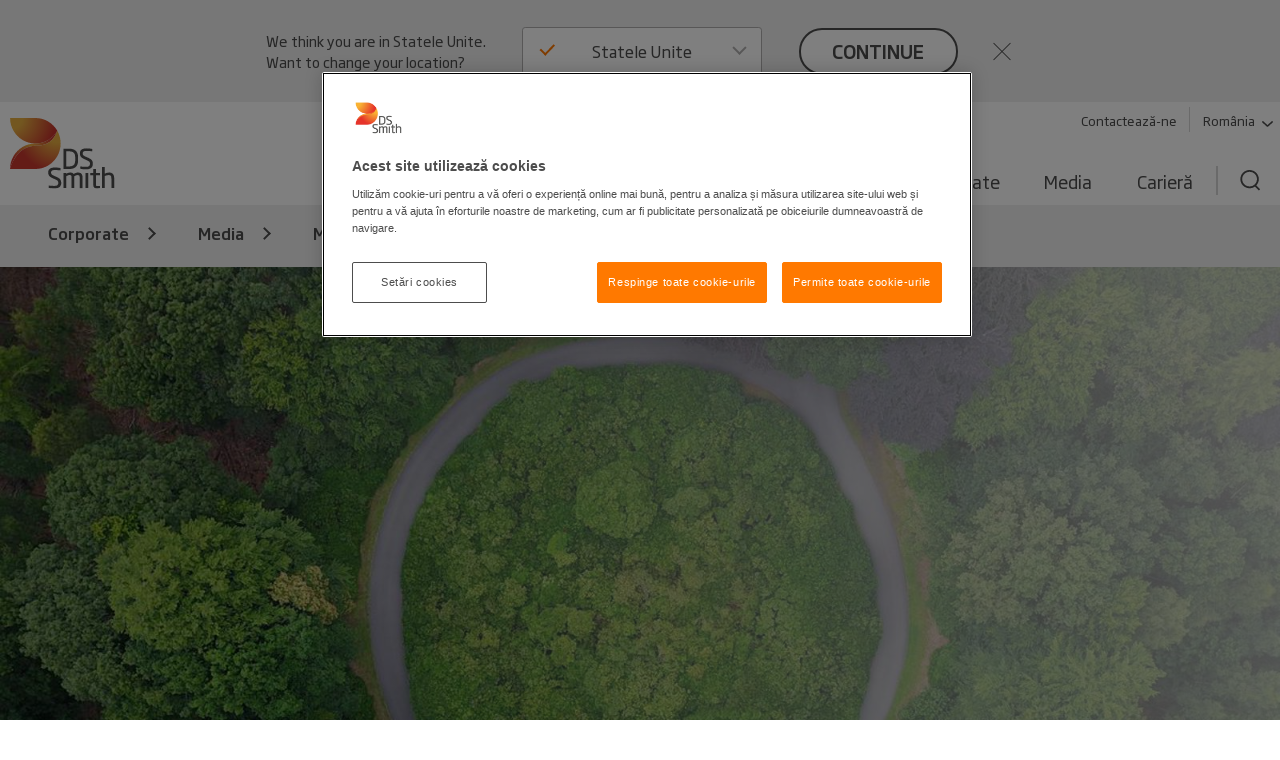

--- FILE ---
content_type: text/html; charset=utf-8
request_url: https://www.dssmith.com/ro/media/media-hub/2022/9/seminele-i-ghivecele-de-flori
body_size: 19857
content:

<!DOCTYPE html>

<html lang="ro"
      class="no-js design2020 "
      prefix="og: https://ogp.me/ns#">
<head>
    <meta http-equiv="Content-Type" content="text/html; charset=utf-8" />
    <meta name="viewport" content="width=device-width" />
    <meta http-equiv="X-UA-Compatible" content="IE=edge" />

    
<script nonce="21bed57d-f7b0-4911-bb05-d9340ffbdc35">
    (function (w, d, s, l, i) {
        w[l] = w[l] || []; w[l].push({
            'gtm.start':
                new Date().getTime(), event: 'gtm.js'
        }); var f = d.getElementsByTagName(s)[0],
            j = d.createElement(s), dl = l != 'dataLayer' ? '&l=' + l : ''; j.async = true; j.src =
                'https://www.googletagmanager.com/gtm.js?id=' + i + dl; f.parentNode.insertBefore(j, f);
    })(window, document, 'script', 'dataLayer', 'GTM-W7TF2H');</script>

    

    <script nonce="21bed57d-f7b0-4911-bb05-d9340ffbdc35" type="text/plain" class="optanon-category-C0002">
        (function (i, s, o, g, r, a, m) {
            i['GoogleAnalyticsObject'] = r;
            i[r] = i[r] || function () {
                (i[r].q = i[r].q || []).push(arguments);
            }, i[r].l = 1 * new Date();
            a = s.createElement(o),
                m = s.getElementsByTagName(o)[0];
            a.async = 1;
            a.src = g;
            m.parentNode.insertBefore(a, m);
        })(window, document, 'script', '//www.google-analytics.com/analytics.js', 'ga');

        ga('create', 'UA-45828162-1', {
            'cookieDomain': 'dssmith.com'
        });
        
        ga('require', 'displayfeatures');
        ga('require', 'linkid', {
            'cookieName': '_ela',
            'duration': 45,
            'levels': 5
        });

        ga('set', 'anonymizeIp', true);
        ga('send', 'pageview');

    </script>

    

    <title>Semin&#x21B;ele &#x219;i ghivecele de flori - DS Smith</title>

    <meta name="robots" content="noodp,noydir" />
    <meta name="description" content="Au trecut aproape cinci ani de c&#xE2;nd compania DS Smith a ad&#x103;ugat o divizie de reciclare re&#x21B;elei noastre din Rom&#xE2;nia, iar de atunci politicile de colectare, reciclare &#x219;i economie circular&#x103; nu au fost niciodat&#x103; mai importante." />
    <link rel="canonical" href="https://www.dssmith.com/ro/media/media-hub/2022/9/seminele-i-ghivecele-de-flori" />
        <link rel="alternate" hreflang="ro" href="https://www.dssmith.com/ro/media/media-hub/2022/9/seminele-i-ghivecele-de-flori" />


<meta property="og:site_name" content="DSSmith.com Corporate" />
<meta property="og:title" content="Semin&#x21B;ele &#x219;i ghivecele de flori" />
<meta property="og:type" content="Article" />
<meta property="og:url" content="https://www.dssmith.com/ro/media/media-hub/2022/9/seminele-i-ghivecele-de-flori" />
<meta property="og:description" content="Au trecut aproape cinci ani de c&#xE2;nd compania DS Smith a ad&#x103;ugat o divizie de reciclare re&#x21B;elei noastre din Rom&#xE2;nia, iar de atunci politicile de colectare, reciclare &#x219;i economie circular&#x103; nu au fost niciodat&#x103; mai importante." />
<meta property="og:locale" content="ro" />

    <meta property="og:image" content="https://www.dssmith.com/globalassets/recycling---media/images/main-body-images/circular-econ.jpg" />
            <meta property="og:image:type" content="image/jpeg" />
<meta property="og:image" content="https://www.dssmith.com/Static/gfx/dssmith-og-logo.png" />
<meta property="og:image:type" content="image/png" />
<meta property="og:image:width" content="300" />
<meta property="og:image:height" content="300" />

    <meta name="twitter:card" content="summary" />
    <meta name="twitter:site" content="@dssmithgroup" />

    <meta name="facebook-domain-verification" content="x7z1ltazrbrmqkzwkry4f431u770si" />


<!-- OneTrust Cookies Consent Notice start for dssmith.com -->
    <script nonce="21bed57d-f7b0-4911-bb05-d9340ffbdc35" src="https://cdn.cookielaw.org/scripttemplates/otSDKStub.js" data-document-language="true" type="text/javascript" charset="UTF-8" data-domain-script="e8854520-c126-4347-9936-6489ec905da1"></script>
<!-- OneTrust Cookies Consent Notice end for dssmith.com -->    
    
<script nonce="21bed57d-f7b0-4911-bb05-d9340ffbdc35" type="text/javascript">
window.onerror = function (msg, url, lineNo, columnNo, error) {
	if (msg === 'Script error.' || msg === '[object ErrorEvent]')
	{
		// Log at 1%.
		var samplingPercentage = 0.01;
		var samplingRandom = Math.random();
		return samplingRandom > samplingPercentage;
	}
	return false;
}
</script><script nonce="21bed57d-f7b0-4911-bb05-d9340ffbdc35" type="text/javascript">
    var maskTimeout         = 2000,
        syncChangesApplied  = false,
        paths               = ['/contact/get-in-touch', '/'],
        currentPath         = window.location.pathname;
  
    /**
    * Manages CSSStyleSheet actions
    * Handles adding and removing rules from our "masking" sheet
    */
    var cssRuleManager = {
      sheet: (function() {
        // https://davidwalsh.name/add-rules-stylesheets
        var style = document.createElement("style");
        style.appendChild(document.createTextNode(""));
        document.head.appendChild(style);
        return style.sheet;
      })(),
      addCSSRule: function(selector, rules) {
        if ("insertRule" in this.sheet) {
          this.sheet.insertRule(selector + "{" + rules + "}", 0);
        } else if ("addRule" in this.sheet) {
          this.sheet.addRule(selector, rules, 0);
        }
      }
    }  
  
    /**
    * Fired in the first call of Optimizely `action.applied`
    * Disables "masking" stylesheet
    */
    var removeMask = function() {
      if(syncChangesApplied) return;
      cssRuleManager.sheet.disabled = true;
      syncChangesApplied = true;
    }

    var removeMasktimeout = function() {
      if(syncChangesApplied) return;
      cssRuleManager.sheet.disabled = true;
      syncChangesApplied = true;
    }

    // Don't run on all pages
    if(paths.includes(currentPath)) {
        // Mask <body> immediately
        cssRuleManager.addCSSRule('html body, html body *', 'visibility:hidden!important');
    
        /**
         * Listen for first sync change applied
         * and unmask nodes
         */
        window.optimizely = window.optimizely || [];
        window.optimizely.push({
            type: "addListener",
            filter: {
            type: "lifecycle",
            name: "campaignDecided"
            },
            "handler": removeMask
        }); 

        setTimeout(removeMask, maskTimeout);
    }

  </script>

    


    <script nonce="21bed57d-f7b0-4911-bb05-d9340ffbdc35" type="text/javascript">
        function OptanonWrapper() {
            if (typeof utmD365FormTracking === "function") {
                window.OneTrust.OnConsentChanged(() => {
                    utmD365FormTracking(false);
                    window.CookieConsent.RemoveConsentMessaging();
                });
                utmD365FormTracking(true);
            };
            if (window.OneTrustHelper.IsCookieCategoryAllowed(window.OneTrustHelper.ConsentCategories.Functional)) {
                window.CloudinaryVideoPlayerFactory.init();
            }
            window.CookieConsent.CookieConsentMessaging();
        }
  
</script>

    <link rel="shortcut icon" type="image/x-icon" href="/favicon.ico">

    <base href="/" />
        <link rel="stylesheet" href="/Static/dist/vendor.css">
        <link rel="stylesheet" href="/Static/dist/reset.cb61d4e5d2a38a72d81b.css">
        <link rel="stylesheet" href="/Static/dist/dssmith.cdc249bfcf30cec758c1.css">
        <link rel="stylesheet" href="/Static/dist/startpage.ddb5d9c72b2dac1df4b1.css">
        <link rel="stylesheet" href="/Static/dist/ie-edge.97ae24f2263645319aa8.css">


    <script nonce="21bed57d-f7b0-4911-bb05-d9340ffbdc35">
!function(T,l,y){var S=T.location,k="script",D="instrumentationKey",C="ingestionendpoint",I="disableExceptionTracking",E="ai.device.",b="toLowerCase",w="crossOrigin",N="POST",e="appInsightsSDK",t=y.name||"appInsights";(y.name||T[e])&&(T[e]=t);var n=T[t]||function(d){var g=!1,f=!1,m={initialize:!0,queue:[],sv:"5",version:2,config:d};function v(e,t){var n={},a="Browser";return n[E+"id"]=a[b](),n[E+"type"]=a,n["ai.operation.name"]=S&&S.pathname||"_unknown_",n["ai.internal.sdkVersion"]="javascript:snippet_"+(m.sv||m.version),{time:function(){var e=new Date;function t(e){var t=""+e;return 1===t.length&&(t="0"+t),t}return e.getUTCFullYear()+"-"+t(1+e.getUTCMonth())+"-"+t(e.getUTCDate())+"T"+t(e.getUTCHours())+":"+t(e.getUTCMinutes())+":"+t(e.getUTCSeconds())+"."+((e.getUTCMilliseconds()/1e3).toFixed(3)+"").slice(2,5)+"Z"}(),iKey:e,name:"Microsoft.ApplicationInsights."+e.replace(/-/g,"")+"."+t,sampleRate:100,tags:n,data:{baseData:{ver:2}}}}var h=d.url||y.src;if(h){function a(e){var t,n,a,i,r,o,s,c,u,p,l;g=!0,m.queue=[],f||(f=!0,t=h,s=function(){var e={},t=d.connectionString;if(t)for(var n=t.split(";"),a=0;a<n.length;a++){var i=n[a].split("=");2===i.length&&(e[i[0][b]()]=i[1])}if(!e[C]){var r=e.endpointsuffix,o=r?e.location:null;e[C]="https://"+(o?o+".":"")+"dc."+(r||"services.visualstudio.com")}return e}(),c=s[D]||d[D]||"",u=s[C],p=u?u+"/v2/track":d.endpointUrl,(l=[]).push((n="SDK LOAD Failure: Failed to load Application Insights SDK script (See stack for details)",a=t,i=p,(o=(r=v(c,"Exception")).data).baseType="ExceptionData",o.baseData.exceptions=[{typeName:"SDKLoadFailed",message:n.replace(/\./g,"-"),hasFullStack:!1,stack:n+"\nSnippet failed to load ["+a+"] -- Telemetry is disabled\nHelp Link: https://go.microsoft.com/fwlink/?linkid=2128109\nHost: "+(S&&S.pathname||"_unknown_")+"\nEndpoint: "+i,parsedStack:[]}],r)),l.push(function(e,t,n,a){var i=v(c,"Message"),r=i.data;r.baseType="MessageData";var o=r.baseData;return o.message='AI (Internal): 99 message:"'+("SDK LOAD Failure: Failed to load Application Insights SDK script (See stack for details) ("+n+")").replace(/\"/g,"")+'"',o.properties={endpoint:a},i}(0,0,t,p)),function(e,t){if(JSON){var n=T.fetch;if(n&&!y.useXhr)n(t,{method:N,body:JSON.stringify(e),mode:"cors"});else if(XMLHttpRequest){var a=new XMLHttpRequest;a.open(N,t),a.setRequestHeader("Content-type","application/json"),a.send(JSON.stringify(e))}}}(l,p))}function i(e,t){f||setTimeout(function(){!t&&m.core||a()},500)}var e=function(){var n=l.createElement(k);n.src=h;var e=y[w];return!e&&""!==e||"undefined"==n[w]||(n[w]=e),n.onload=i,n.onerror=a,n.onreadystatechange=function(e,t){"loaded"!==n.readyState&&"complete"!==n.readyState||i(0,t)},n}();y.ld<0?l.getElementsByTagName("head")[0].appendChild(e):setTimeout(function(){l.getElementsByTagName(k)[0].parentNode.appendChild(e)},y.ld||0)}try{m.cookie=l.cookie}catch(p){}function t(e){for(;e.length;)!function(t){m[t]=function(){var e=arguments;g||m.queue.push(function(){m[t].apply(m,e)})}}(e.pop())}var n="track",r="TrackPage",o="TrackEvent";t([n+"Event",n+"PageView",n+"Exception",n+"Trace",n+"DependencyData",n+"Metric",n+"PageViewPerformance","start"+r,"stop"+r,"start"+o,"stop"+o,"addTelemetryInitializer","setAuthenticatedUserContext","clearAuthenticatedUserContext","flush"]),m.SeverityLevel={Verbose:0,Information:1,Warning:2,Error:3,Critical:4};var s=(d.extensionConfig||{}).ApplicationInsightsAnalytics||{};if(!0!==d[I]&&!0!==s[I]){var c="onerror";t(["_"+c]);var u=T[c];T[c]=function(e,t,n,a,i){var r=u&&u(e,t,n,a,i);return!0!==r&&m["_"+c]({message:e,url:t,lineNumber:n,columnNumber:a,error:i}),r},d.autoExceptionInstrumented=!0}return m}(y.cfg);function a(){y.onInit&&y.onInit(n)}(T[t]=n).queue&&0===n.queue.length?(n.queue.push(a),n.trackPageView({})):a()}(window,document,{src: "https://js.monitor.azure.com/scripts/b/ai.2.gbl.min.js", crossOrigin: "anonymous", cfg: {instrumentationKey: '98468efb-6032-4268-9525-4cdeb96271fc', disableCookiesUsage: false }});
</script>

</head>



<body class=" sticky">
    
<noscript>
    <iframe src="https://www.googletagmanager.com/ns.html?id=GTM-W7TF2H"
            height="0" width="0" style="display:none;visibility:hidden"></iframe>
</noscript>


    

    


    

<header>
    <div class="c-header">
        <a class="c-header__skip-link skip-link" href="/ro/media/media-hub/2022/9/seminele-i-ghivecele-de-flori#main-content">Skip to main content</a>

            
<script nonce="21bed57d-f7b0-4911-bb05-d9340ffbdc35">
        if (!window.lang) {
            window.lang = {};
        }
        window.lang.worldwide = {
            dropdown: {
                default: 'Selectează țara'
            },
        };
</script>
<div class="c-worldwide c-worldwide__banner">

    <div  data-react-component="WorldWideBanner" data-props='{&quot;children&quot;:[{&quot;title&quot;:&quot;Austria&quot;,&quot;flagCode&quot;:&quot;at&quot;,&quot;countryCode&quot;:&quot;at&quot;,&quot;langCodes&quot;:[&quot;de-at&quot;],&quot;hideInBanner&quot;:false,&quot;startPages&quot;:{&quot;de-AT&quot;:{&quot;title&quot;:&quot;Corporate&quot;,&quot;url&quot;:&quot;/atde&quot;}}},{&quot;title&quot;:&quot;Belgia&quot;,&quot;flagCode&quot;:&quot;be&quot;,&quot;countryCode&quot;:&quot;be&quot;,&quot;langCodes&quot;:[&quot;nl-be&quot;,&quot;fr-be&quot;],&quot;hideInBanner&quot;:false,&quot;startPages&quot;:{&quot;nl&quot;:{&quot;title&quot;:&quot;Corporate&quot;,&quot;url&quot;:&quot;/benl&quot;},&quot;nl-BE&quot;:{&quot;title&quot;:&quot;Corporate&quot;,&quot;url&quot;:&quot;/benl&quot;},&quot;fr-BE&quot;:{&quot;title&quot;:&quot;Corporate&quot;,&quot;url&quot;:&quot;/befr/produits-services/solutions-emballage&quot;}}},{&quot;title&quot;:&quot;Bosnia-Herzegovina&quot;,&quot;flagCode&quot;:&quot;ba&quot;,&quot;countryCode&quot;:&quot;ba&quot;,&quot;langCodes&quot;:[&quot;bs&quot;],&quot;hideInBanner&quot;:false,&quot;startPages&quot;:{&quot;bs&quot;:{&quot;title&quot;:&quot;Corporate&quot;,&quot;url&quot;:&quot;/bs&quot;}}},{&quot;title&quot;:&quot;Bulgaria&quot;,&quot;flagCode&quot;:&quot;bg&quot;,&quot;countryCode&quot;:&quot;bg&quot;,&quot;langCodes&quot;:[&quot;bg&quot;],&quot;hideInBanner&quot;:false,&quot;startPages&quot;:{&quot;bg&quot;:{&quot;title&quot;:&quot;Corporate&quot;,&quot;url&quot;:&quot;/bg&quot;}}},{&quot;title&quot;:&quot;Corporate&quot;,&quot;flagCode&quot;:&quot;-g&quot;,&quot;countryCode&quot;:&quot;-g&quot;,&quot;langCodes&quot;:[&quot;en&quot;],&quot;hideInBanner&quot;:false,&quot;startPages&quot;:{&quot;&quot;:{&quot;title&quot;:&quot;Corporate&quot;,&quot;url&quot;:&quot;/&quot;}}},{&quot;title&quot;:&quot;Croația&quot;,&quot;flagCode&quot;:&quot;hr&quot;,&quot;countryCode&quot;:&quot;hr&quot;,&quot;langCodes&quot;:[&quot;hr&quot;],&quot;hideInBanner&quot;:false,&quot;startPages&quot;:{&quot;hr&quot;:{&quot;title&quot;:&quot;Corporate&quot;,&quot;url&quot;:&quot;/hr&quot;}}},{&quot;title&quot;:&quot;Danemarca&quot;,&quot;flagCode&quot;:&quot;dk&quot;,&quot;countryCode&quot;:&quot;dk&quot;,&quot;langCodes&quot;:[&quot;da&quot;],&quot;hideInBanner&quot;:false,&quot;startPages&quot;:{&quot;da&quot;:{&quot;title&quot;:&quot;Corporate&quot;,&quot;url&quot;:&quot;/da&quot;}}},{&quot;title&quot;:&quot;Elveția&quot;,&quot;flagCode&quot;:&quot;ch&quot;,&quot;countryCode&quot;:&quot;ch&quot;,&quot;langCodes&quot;:[&quot;de-ch&quot;],&quot;hideInBanner&quot;:false,&quot;startPages&quot;:{&quot;de&quot;:{&quot;title&quot;:&quot;Corporate&quot;,&quot;url&quot;:&quot;/chde&quot;},&quot;de-AT&quot;:{&quot;title&quot;:&quot;Corporate&quot;,&quot;url&quot;:&quot;/chde&quot;},&quot;de-CH&quot;:{&quot;title&quot;:&quot;Corporate&quot;,&quot;url&quot;:&quot;/chde&quot;}}},{&quot;title&quot;:&quot;Estonia&quot;,&quot;flagCode&quot;:&quot;ee&quot;,&quot;countryCode&quot;:&quot;ee&quot;,&quot;langCodes&quot;:[&quot;et&quot;],&quot;hideInBanner&quot;:false,&quot;startPages&quot;:{&quot;et&quot;:{&quot;title&quot;:&quot;Corporate&quot;,&quot;url&quot;:&quot;/et&quot;}}},{&quot;title&quot;:&quot;Finlanda&quot;,&quot;flagCode&quot;:&quot;fi&quot;,&quot;countryCode&quot;:&quot;fi&quot;,&quot;langCodes&quot;:[&quot;fi&quot;],&quot;hideInBanner&quot;:false,&quot;startPages&quot;:{&quot;fi&quot;:{&quot;title&quot;:&quot;Corporate&quot;,&quot;url&quot;:&quot;/fi&quot;}}},{&quot;title&quot;:&quot;Franța&quot;,&quot;flagCode&quot;:&quot;fr&quot;,&quot;countryCode&quot;:&quot;fr&quot;,&quot;langCodes&quot;:[&quot;fr&quot;],&quot;hideInBanner&quot;:false,&quot;startPages&quot;:{&quot;fr&quot;:{&quot;title&quot;:&quot;Corporate&quot;,&quot;url&quot;:&quot;/fr&quot;},&quot;fr-BE&quot;:{&quot;title&quot;:&quot;Corporate&quot;,&quot;url&quot;:&quot;/fr&quot;}}},{&quot;title&quot;:&quot;Germania&quot;,&quot;flagCode&quot;:&quot;de&quot;,&quot;countryCode&quot;:&quot;de&quot;,&quot;langCodes&quot;:[&quot;de&quot;],&quot;hideInBanner&quot;:false,&quot;startPages&quot;:{&quot;de&quot;:{&quot;title&quot;:&quot;Corporate&quot;,&quot;url&quot;:&quot;/de&quot;},&quot;de-AT&quot;:{&quot;title&quot;:&quot;Corporate&quot;,&quot;url&quot;:&quot;/de&quot;},&quot;de-CH&quot;:{&quot;title&quot;:&quot;Corporate&quot;,&quot;url&quot;:&quot;/de&quot;}}},{&quot;title&quot;:&quot;Grecia&quot;,&quot;flagCode&quot;:&quot;gr&quot;,&quot;countryCode&quot;:&quot;gr&quot;,&quot;langCodes&quot;:[&quot;el&quot;],&quot;hideInBanner&quot;:false,&quot;startPages&quot;:{&quot;el&quot;:{&quot;title&quot;:&quot;Corporate&quot;,&quot;url&quot;:&quot;/el&quot;}}},{&quot;title&quot;:&quot;Italia&quot;,&quot;flagCode&quot;:&quot;it&quot;,&quot;countryCode&quot;:&quot;it&quot;,&quot;langCodes&quot;:[&quot;it&quot;],&quot;hideInBanner&quot;:false,&quot;startPages&quot;:{&quot;it&quot;:{&quot;title&quot;:&quot;Corporate&quot;,&quot;url&quot;:&quot;/it&quot;}}},{&quot;title&quot;:&quot;Letonia&quot;,&quot;flagCode&quot;:&quot;lv&quot;,&quot;countryCode&quot;:&quot;lv&quot;,&quot;langCodes&quot;:[&quot;lv&quot;],&quot;hideInBanner&quot;:false,&quot;startPages&quot;:{&quot;lv&quot;:{&quot;title&quot;:&quot;Corporate&quot;,&quot;url&quot;:&quot;/lv&quot;}}},{&quot;title&quot;:&quot;Lituania&quot;,&quot;flagCode&quot;:&quot;lt&quot;,&quot;countryCode&quot;:&quot;lt&quot;,&quot;langCodes&quot;:[&quot;lt&quot;],&quot;hideInBanner&quot;:false,&quot;startPages&quot;:{&quot;lt&quot;:{&quot;title&quot;:&quot;Corporate&quot;,&quot;url&quot;:&quot;/lt&quot;}}},{&quot;title&quot;:&quot;Macedonia de Nord&quot;,&quot;flagCode&quot;:&quot;&quot;,&quot;countryCode&quot;:&quot;mk&quot;,&quot;langCodes&quot;:[&quot;mk&quot;],&quot;hideInBanner&quot;:false,&quot;startPages&quot;:{&quot;mk&quot;:{&quot;title&quot;:&quot;Corporate&quot;,&quot;url&quot;:&quot;/mk&quot;}}},{&quot;title&quot;:&quot;Maroc&quot;,&quot;flagCode&quot;:&quot;ma&quot;,&quot;countryCode&quot;:&quot;ma&quot;,&quot;langCodes&quot;:[&quot;fr&quot;],&quot;hideInBanner&quot;:false,&quot;startPages&quot;:{&quot;fr&quot;:{&quot;title&quot;:&quot;Tecnicarton&quot;,&quot;url&quot;:&quot;/fr/tecnicarton&quot;}}},{&quot;title&quot;:&quot;Norvegia&quot;,&quot;flagCode&quot;:&quot;no&quot;,&quot;countryCode&quot;:&quot;no&quot;,&quot;langCodes&quot;:[&quot;no&quot;],&quot;hideInBanner&quot;:false,&quot;startPages&quot;:{&quot;no&quot;:{&quot;title&quot;:&quot;Corporate&quot;,&quot;url&quot;:&quot;/no&quot;}}},{&quot;title&quot;:&quot;Olanda&quot;,&quot;flagCode&quot;:&quot;nl&quot;,&quot;countryCode&quot;:&quot;nl&quot;,&quot;langCodes&quot;:[&quot;nl&quot;],&quot;hideInBanner&quot;:false,&quot;startPages&quot;:{&quot;nl&quot;:{&quot;title&quot;:&quot;Corporate&quot;,&quot;url&quot;:&quot;/nl&quot;},&quot;nl-BE&quot;:{&quot;title&quot;:&quot;Corporate&quot;,&quot;url&quot;:&quot;/nl&quot;}}},{&quot;title&quot;:&quot;Polonia&quot;,&quot;flagCode&quot;:&quot;pl&quot;,&quot;countryCode&quot;:&quot;pl&quot;,&quot;langCodes&quot;:[&quot;pl&quot;],&quot;hideInBanner&quot;:false,&quot;startPages&quot;:{&quot;pl&quot;:{&quot;title&quot;:&quot;Corporate&quot;,&quot;url&quot;:&quot;/pl&quot;}}},{&quot;title&quot;:&quot;Portugalia&quot;,&quot;flagCode&quot;:&quot;pt&quot;,&quot;countryCode&quot;:&quot;pt&quot;,&quot;langCodes&quot;:[&quot;pt&quot;],&quot;hideInBanner&quot;:false,&quot;startPages&quot;:{&quot;pt&quot;:{&quot;title&quot;:&quot;Corporate&quot;,&quot;url&quot;:&quot;/pt&quot;}}},{&quot;title&quot;:&quot;Regatul Unit&quot;,&quot;flagCode&quot;:&quot;gb&quot;,&quot;countryCode&quot;:&quot;GB&quot;,&quot;langCodes&quot;:[&quot;en-gb&quot;],&quot;hideInBanner&quot;:true,&quot;startPages&quot;:{&quot;en-GB&quot;:{&quot;title&quot;:&quot;Corporate&quot;,&quot;url&quot;:&quot;/uk&quot;}}},{&quot;title&quot;:&quot;Republica Cehă&quot;,&quot;flagCode&quot;:&quot;cz&quot;,&quot;countryCode&quot;:&quot;cz&quot;,&quot;langCodes&quot;:[&quot;cs&quot;],&quot;hideInBanner&quot;:false,&quot;startPages&quot;:{&quot;cs&quot;:{&quot;title&quot;:&quot;Corporate&quot;,&quot;url&quot;:&quot;/cs&quot;}}},{&quot;title&quot;:&quot;Rom&#226;nia&quot;,&quot;flagCode&quot;:&quot;ro&quot;,&quot;countryCode&quot;:&quot;ro&quot;,&quot;langCodes&quot;:[&quot;ro&quot;],&quot;hideInBanner&quot;:false,&quot;startPages&quot;:{&quot;ro&quot;:{&quot;title&quot;:&quot;Corporate&quot;,&quot;url&quot;:&quot;/ro&quot;}}},{&quot;title&quot;:&quot;Serbia&quot;,&quot;flagCode&quot;:&quot;rs&quot;,&quot;countryCode&quot;:&quot;rs&quot;,&quot;langCodes&quot;:[&quot;sr&quot;],&quot;hideInBanner&quot;:false,&quot;startPages&quot;:{&quot;sr&quot;:{&quot;title&quot;:&quot;Corporate&quot;,&quot;url&quot;:&quot;/sr&quot;}}},{&quot;title&quot;:&quot;Slovacia&quot;,&quot;flagCode&quot;:&quot;sk&quot;,&quot;countryCode&quot;:&quot;sk&quot;,&quot;langCodes&quot;:[&quot;sk&quot;],&quot;hideInBanner&quot;:false,&quot;startPages&quot;:{&quot;sk&quot;:{&quot;title&quot;:&quot;Corporate&quot;,&quot;url&quot;:&quot;/sk&quot;}}},{&quot;title&quot;:&quot;Slovenia&quot;,&quot;flagCode&quot;:&quot;si&quot;,&quot;countryCode&quot;:&quot;si&quot;,&quot;langCodes&quot;:[&quot;sl&quot;],&quot;hideInBanner&quot;:false,&quot;startPages&quot;:{&quot;sl&quot;:{&quot;title&quot;:&quot;Corporate&quot;,&quot;url&quot;:&quot;/sl&quot;}}},{&quot;title&quot;:&quot;Spania&quot;,&quot;flagCode&quot;:&quot;es&quot;,&quot;countryCode&quot;:&quot;es&quot;,&quot;langCodes&quot;:[&quot;es&quot;],&quot;hideInBanner&quot;:false,&quot;startPages&quot;:{&quot;es&quot;:{&quot;title&quot;:&quot;Corporate&quot;,&quot;url&quot;:&quot;/es&quot;}}},{&quot;title&quot;:&quot;Statele Unite&quot;,&quot;flagCode&quot;:&quot;us&quot;,&quot;countryCode&quot;:&quot;us&quot;,&quot;langCodes&quot;:[&quot;en-us&quot;],&quot;hideInBanner&quot;:false,&quot;startPages&quot;:{&quot;en-US&quot;:{&quot;title&quot;:&quot;Corporate&quot;,&quot;url&quot;:&quot;/us&quot;}}},{&quot;title&quot;:&quot;Suedia&quot;,&quot;flagCode&quot;:&quot;se&quot;,&quot;countryCode&quot;:&quot;se&quot;,&quot;langCodes&quot;:[&quot;sv&quot;],&quot;hideInBanner&quot;:false,&quot;startPages&quot;:{&quot;sv&quot;:{&quot;title&quot;:&quot;Corporate&quot;,&quot;url&quot;:&quot;/sv&quot;}}},{&quot;title&quot;:&quot;Turcia&quot;,&quot;flagCode&quot;:&quot;tr&quot;,&quot;countryCode&quot;:&quot;tr&quot;,&quot;langCodes&quot;:[&quot;tr&quot;],&quot;hideInBanner&quot;:false,&quot;startPages&quot;:{&quot;tr&quot;:{&quot;title&quot;:&quot;Corporate&quot;,&quot;url&quot;:&quot;/tr&quot;}}},{&quot;title&quot;:&quot;Ungaria&quot;,&quot;flagCode&quot;:&quot;hu&quot;,&quot;countryCode&quot;:&quot;hu&quot;,&quot;langCodes&quot;:[&quot;hu&quot;],&quot;hideInBanner&quot;:false,&quot;startPages&quot;:{&quot;hu&quot;:{&quot;title&quot;:&quot;Corporate&quot;,&quot;url&quot;:&quot;/hu&quot;}}}],&quot;closeText&quot;:&quot;close&quot;,&quot;buttonText&quot;:&quot;continue&quot;,&quot;preamble&quot;:&quot;We think you are in {0}. Want to change your location?&quot;,&quot;title&quot;:&quot;&quot;,&quot;currentCountry&quot;:&quot;ro&quot;}'></div>
</div>

        <div class="c-header__inner container-lg">
            <!-- Top bar -->
            <div class="c-header__bar">
                <a class="c-header__logo"
                href="/ro"
                title="Back to home page"
                data-track="click"
                data-track-category="Page Interactions"
                data-track-action="Logo"
                data-track-label="Back to home page">
                    <picture>
                        <source media="(max-width: 767px)" srcset="/Static/dist/gfx/ds-logo-color-oneline.svg" />
                        <img src="/Static/dist/gfx/ds-logo-color.svg" alt="DS Smith Logo" />
                    </picture>
                </a>
                <button type="button" class="c-header__menu-toggle" aria-label="Menu" aria-expanded="false">
                    <span></span>
                    <span></span>
                    <span></span>
                </button>
            </div>

            <div class="c-header__menu">
                <div class="c-header__nav-container">
                    <nav class="c-header__tools-nav s--mobile-hide" role="navigation" aria-label="Primary">
                        <!-- "Tools" -->
                        <ul>
                                <li>
                                    <a href="/ro/contacteaza"
                                    data-track="click"
                                    class="link"
                                    data-track-category="Page Interactions"
                                    data-track-action="Tools navigation"
                                    data-track-label="Contact">
                                        Contacteaz&#x103;-ne
                                    </a>
                                </li>
                                <li>
                                    <button
                                       class="link link--decorated"
                                       aria-controls="worldwide"
                                       aria-expanded="false"
                                       aria-haspopup="listbox"
                                       data-flyout-selector="#worldwide"
                                       data-track="click"
                                       data-track-category="Page Interactions"
                                       data-track-action="Tools navigation"
                                       data-track-label="Worldwide navigation">
                                        Rom&#xE2;nia
                                        <svg class="c-header__tools-nav__icon" aria-hidden="true">
                                            <use xlink:href="/Static/dist/gfx/sprite.svg?v=1#arrow-down"></use>
                                        </svg>
                                    </button>
                                </li>

                        </ul>
                    </nav>

                                        
                    


                    
    <nav id="worldwide" class="c-worldwide c-worldwide__navigator" aria-label="Worldwide">
        <div  data-react-component="WorldWideNavigator" data-props='{&quot;children&quot;:[{&quot;title&quot;:&quot;Austria&quot;,&quot;flagCode&quot;:&quot;at&quot;,&quot;countryCode&quot;:&quot;at&quot;,&quot;langCodes&quot;:[&quot;de-at&quot;],&quot;hideInBanner&quot;:false,&quot;startPages&quot;:{&quot;de-AT&quot;:{&quot;title&quot;:&quot;Corporate&quot;,&quot;url&quot;:&quot;/atde&quot;}}},{&quot;title&quot;:&quot;Belgia&quot;,&quot;flagCode&quot;:&quot;be&quot;,&quot;countryCode&quot;:&quot;be&quot;,&quot;langCodes&quot;:[&quot;nl-be&quot;,&quot;fr-be&quot;],&quot;hideInBanner&quot;:false,&quot;startPages&quot;:{&quot;nl&quot;:{&quot;title&quot;:&quot;Corporate&quot;,&quot;url&quot;:&quot;/benl&quot;},&quot;nl-BE&quot;:{&quot;title&quot;:&quot;Corporate&quot;,&quot;url&quot;:&quot;/benl&quot;},&quot;fr-BE&quot;:{&quot;title&quot;:&quot;Corporate&quot;,&quot;url&quot;:&quot;/befr/produits-services/solutions-emballage&quot;}}},{&quot;title&quot;:&quot;Bosnia-Herzegovina&quot;,&quot;flagCode&quot;:&quot;ba&quot;,&quot;countryCode&quot;:&quot;ba&quot;,&quot;langCodes&quot;:[&quot;bs&quot;],&quot;hideInBanner&quot;:false,&quot;startPages&quot;:{&quot;bs&quot;:{&quot;title&quot;:&quot;Corporate&quot;,&quot;url&quot;:&quot;/bs&quot;}}},{&quot;title&quot;:&quot;Bulgaria&quot;,&quot;flagCode&quot;:&quot;bg&quot;,&quot;countryCode&quot;:&quot;bg&quot;,&quot;langCodes&quot;:[&quot;bg&quot;],&quot;hideInBanner&quot;:false,&quot;startPages&quot;:{&quot;bg&quot;:{&quot;title&quot;:&quot;Corporate&quot;,&quot;url&quot;:&quot;/bg&quot;}}},{&quot;title&quot;:&quot;Corporate&quot;,&quot;flagCode&quot;:&quot;-g&quot;,&quot;countryCode&quot;:&quot;-g&quot;,&quot;langCodes&quot;:[&quot;en&quot;],&quot;hideInBanner&quot;:false,&quot;startPages&quot;:{&quot;&quot;:{&quot;title&quot;:&quot;Corporate&quot;,&quot;url&quot;:&quot;/&quot;}}},{&quot;title&quot;:&quot;Croația&quot;,&quot;flagCode&quot;:&quot;hr&quot;,&quot;countryCode&quot;:&quot;hr&quot;,&quot;langCodes&quot;:[&quot;hr&quot;],&quot;hideInBanner&quot;:false,&quot;startPages&quot;:{&quot;hr&quot;:{&quot;title&quot;:&quot;Corporate&quot;,&quot;url&quot;:&quot;/hr&quot;}}},{&quot;title&quot;:&quot;Danemarca&quot;,&quot;flagCode&quot;:&quot;dk&quot;,&quot;countryCode&quot;:&quot;dk&quot;,&quot;langCodes&quot;:[&quot;da&quot;],&quot;hideInBanner&quot;:false,&quot;startPages&quot;:{&quot;da&quot;:{&quot;title&quot;:&quot;Corporate&quot;,&quot;url&quot;:&quot;/da&quot;}}},{&quot;title&quot;:&quot;Elveția&quot;,&quot;flagCode&quot;:&quot;ch&quot;,&quot;countryCode&quot;:&quot;ch&quot;,&quot;langCodes&quot;:[&quot;de-ch&quot;],&quot;hideInBanner&quot;:false,&quot;startPages&quot;:{&quot;de&quot;:{&quot;title&quot;:&quot;Corporate&quot;,&quot;url&quot;:&quot;/chde&quot;},&quot;de-AT&quot;:{&quot;title&quot;:&quot;Corporate&quot;,&quot;url&quot;:&quot;/chde&quot;},&quot;de-CH&quot;:{&quot;title&quot;:&quot;Corporate&quot;,&quot;url&quot;:&quot;/chde&quot;}}},{&quot;title&quot;:&quot;Estonia&quot;,&quot;flagCode&quot;:&quot;ee&quot;,&quot;countryCode&quot;:&quot;ee&quot;,&quot;langCodes&quot;:[&quot;et&quot;],&quot;hideInBanner&quot;:false,&quot;startPages&quot;:{&quot;et&quot;:{&quot;title&quot;:&quot;Corporate&quot;,&quot;url&quot;:&quot;/et&quot;}}},{&quot;title&quot;:&quot;Finlanda&quot;,&quot;flagCode&quot;:&quot;fi&quot;,&quot;countryCode&quot;:&quot;fi&quot;,&quot;langCodes&quot;:[&quot;fi&quot;],&quot;hideInBanner&quot;:false,&quot;startPages&quot;:{&quot;fi&quot;:{&quot;title&quot;:&quot;Corporate&quot;,&quot;url&quot;:&quot;/fi&quot;}}},{&quot;title&quot;:&quot;Franța&quot;,&quot;flagCode&quot;:&quot;fr&quot;,&quot;countryCode&quot;:&quot;fr&quot;,&quot;langCodes&quot;:[&quot;fr&quot;],&quot;hideInBanner&quot;:false,&quot;startPages&quot;:{&quot;fr&quot;:{&quot;title&quot;:&quot;Corporate&quot;,&quot;url&quot;:&quot;/fr&quot;},&quot;fr-BE&quot;:{&quot;title&quot;:&quot;Corporate&quot;,&quot;url&quot;:&quot;/fr&quot;}}},{&quot;title&quot;:&quot;Germania&quot;,&quot;flagCode&quot;:&quot;de&quot;,&quot;countryCode&quot;:&quot;de&quot;,&quot;langCodes&quot;:[&quot;de&quot;],&quot;hideInBanner&quot;:false,&quot;startPages&quot;:{&quot;de&quot;:{&quot;title&quot;:&quot;Corporate&quot;,&quot;url&quot;:&quot;/de&quot;},&quot;de-AT&quot;:{&quot;title&quot;:&quot;Corporate&quot;,&quot;url&quot;:&quot;/de&quot;},&quot;de-CH&quot;:{&quot;title&quot;:&quot;Corporate&quot;,&quot;url&quot;:&quot;/de&quot;}}},{&quot;title&quot;:&quot;Grecia&quot;,&quot;flagCode&quot;:&quot;gr&quot;,&quot;countryCode&quot;:&quot;gr&quot;,&quot;langCodes&quot;:[&quot;el&quot;],&quot;hideInBanner&quot;:false,&quot;startPages&quot;:{&quot;el&quot;:{&quot;title&quot;:&quot;Corporate&quot;,&quot;url&quot;:&quot;/el&quot;}}},{&quot;title&quot;:&quot;Italia&quot;,&quot;flagCode&quot;:&quot;it&quot;,&quot;countryCode&quot;:&quot;it&quot;,&quot;langCodes&quot;:[&quot;it&quot;],&quot;hideInBanner&quot;:false,&quot;startPages&quot;:{&quot;it&quot;:{&quot;title&quot;:&quot;Corporate&quot;,&quot;url&quot;:&quot;/it&quot;}}},{&quot;title&quot;:&quot;Letonia&quot;,&quot;flagCode&quot;:&quot;lv&quot;,&quot;countryCode&quot;:&quot;lv&quot;,&quot;langCodes&quot;:[&quot;lv&quot;],&quot;hideInBanner&quot;:false,&quot;startPages&quot;:{&quot;lv&quot;:{&quot;title&quot;:&quot;Corporate&quot;,&quot;url&quot;:&quot;/lv&quot;}}},{&quot;title&quot;:&quot;Lituania&quot;,&quot;flagCode&quot;:&quot;lt&quot;,&quot;countryCode&quot;:&quot;lt&quot;,&quot;langCodes&quot;:[&quot;lt&quot;],&quot;hideInBanner&quot;:false,&quot;startPages&quot;:{&quot;lt&quot;:{&quot;title&quot;:&quot;Corporate&quot;,&quot;url&quot;:&quot;/lt&quot;}}},{&quot;title&quot;:&quot;Macedonia de Nord&quot;,&quot;flagCode&quot;:&quot;&quot;,&quot;countryCode&quot;:&quot;mk&quot;,&quot;langCodes&quot;:[&quot;mk&quot;],&quot;hideInBanner&quot;:false,&quot;startPages&quot;:{&quot;mk&quot;:{&quot;title&quot;:&quot;Corporate&quot;,&quot;url&quot;:&quot;/mk&quot;}}},{&quot;title&quot;:&quot;Maroc&quot;,&quot;flagCode&quot;:&quot;ma&quot;,&quot;countryCode&quot;:&quot;ma&quot;,&quot;langCodes&quot;:[&quot;fr&quot;],&quot;hideInBanner&quot;:false,&quot;startPages&quot;:{&quot;fr&quot;:{&quot;title&quot;:&quot;Tecnicarton&quot;,&quot;url&quot;:&quot;/fr/tecnicarton&quot;}}},{&quot;title&quot;:&quot;Norvegia&quot;,&quot;flagCode&quot;:&quot;no&quot;,&quot;countryCode&quot;:&quot;no&quot;,&quot;langCodes&quot;:[&quot;no&quot;],&quot;hideInBanner&quot;:false,&quot;startPages&quot;:{&quot;no&quot;:{&quot;title&quot;:&quot;Corporate&quot;,&quot;url&quot;:&quot;/no&quot;}}},{&quot;title&quot;:&quot;Olanda&quot;,&quot;flagCode&quot;:&quot;nl&quot;,&quot;countryCode&quot;:&quot;nl&quot;,&quot;langCodes&quot;:[&quot;nl&quot;],&quot;hideInBanner&quot;:false,&quot;startPages&quot;:{&quot;nl&quot;:{&quot;title&quot;:&quot;Corporate&quot;,&quot;url&quot;:&quot;/nl&quot;},&quot;nl-BE&quot;:{&quot;title&quot;:&quot;Corporate&quot;,&quot;url&quot;:&quot;/nl&quot;}}},{&quot;title&quot;:&quot;Polonia&quot;,&quot;flagCode&quot;:&quot;pl&quot;,&quot;countryCode&quot;:&quot;pl&quot;,&quot;langCodes&quot;:[&quot;pl&quot;],&quot;hideInBanner&quot;:false,&quot;startPages&quot;:{&quot;pl&quot;:{&quot;title&quot;:&quot;Corporate&quot;,&quot;url&quot;:&quot;/pl&quot;}}},{&quot;title&quot;:&quot;Portugalia&quot;,&quot;flagCode&quot;:&quot;pt&quot;,&quot;countryCode&quot;:&quot;pt&quot;,&quot;langCodes&quot;:[&quot;pt&quot;],&quot;hideInBanner&quot;:false,&quot;startPages&quot;:{&quot;pt&quot;:{&quot;title&quot;:&quot;Corporate&quot;,&quot;url&quot;:&quot;/pt&quot;}}},{&quot;title&quot;:&quot;Regatul Unit&quot;,&quot;flagCode&quot;:&quot;gb&quot;,&quot;countryCode&quot;:&quot;GB&quot;,&quot;langCodes&quot;:[&quot;en-gb&quot;],&quot;hideInBanner&quot;:true,&quot;startPages&quot;:{&quot;en-GB&quot;:{&quot;title&quot;:&quot;Corporate&quot;,&quot;url&quot;:&quot;/uk&quot;}}},{&quot;title&quot;:&quot;Republica Cehă&quot;,&quot;flagCode&quot;:&quot;cz&quot;,&quot;countryCode&quot;:&quot;cz&quot;,&quot;langCodes&quot;:[&quot;cs&quot;],&quot;hideInBanner&quot;:false,&quot;startPages&quot;:{&quot;cs&quot;:{&quot;title&quot;:&quot;Corporate&quot;,&quot;url&quot;:&quot;/cs&quot;}}},{&quot;title&quot;:&quot;Rom&#226;nia&quot;,&quot;flagCode&quot;:&quot;ro&quot;,&quot;countryCode&quot;:&quot;ro&quot;,&quot;langCodes&quot;:[&quot;ro&quot;],&quot;hideInBanner&quot;:false,&quot;startPages&quot;:{&quot;ro&quot;:{&quot;title&quot;:&quot;Corporate&quot;,&quot;url&quot;:&quot;/ro&quot;}}},{&quot;title&quot;:&quot;Serbia&quot;,&quot;flagCode&quot;:&quot;rs&quot;,&quot;countryCode&quot;:&quot;rs&quot;,&quot;langCodes&quot;:[&quot;sr&quot;],&quot;hideInBanner&quot;:false,&quot;startPages&quot;:{&quot;sr&quot;:{&quot;title&quot;:&quot;Corporate&quot;,&quot;url&quot;:&quot;/sr&quot;}}},{&quot;title&quot;:&quot;Slovacia&quot;,&quot;flagCode&quot;:&quot;sk&quot;,&quot;countryCode&quot;:&quot;sk&quot;,&quot;langCodes&quot;:[&quot;sk&quot;],&quot;hideInBanner&quot;:false,&quot;startPages&quot;:{&quot;sk&quot;:{&quot;title&quot;:&quot;Corporate&quot;,&quot;url&quot;:&quot;/sk&quot;}}},{&quot;title&quot;:&quot;Slovenia&quot;,&quot;flagCode&quot;:&quot;si&quot;,&quot;countryCode&quot;:&quot;si&quot;,&quot;langCodes&quot;:[&quot;sl&quot;],&quot;hideInBanner&quot;:false,&quot;startPages&quot;:{&quot;sl&quot;:{&quot;title&quot;:&quot;Corporate&quot;,&quot;url&quot;:&quot;/sl&quot;}}},{&quot;title&quot;:&quot;Spania&quot;,&quot;flagCode&quot;:&quot;es&quot;,&quot;countryCode&quot;:&quot;es&quot;,&quot;langCodes&quot;:[&quot;es&quot;],&quot;hideInBanner&quot;:false,&quot;startPages&quot;:{&quot;es&quot;:{&quot;title&quot;:&quot;Corporate&quot;,&quot;url&quot;:&quot;/es&quot;}}},{&quot;title&quot;:&quot;Statele Unite&quot;,&quot;flagCode&quot;:&quot;us&quot;,&quot;countryCode&quot;:&quot;us&quot;,&quot;langCodes&quot;:[&quot;en-us&quot;],&quot;hideInBanner&quot;:false,&quot;startPages&quot;:{&quot;en-US&quot;:{&quot;title&quot;:&quot;Corporate&quot;,&quot;url&quot;:&quot;/us&quot;}}},{&quot;title&quot;:&quot;Suedia&quot;,&quot;flagCode&quot;:&quot;se&quot;,&quot;countryCode&quot;:&quot;se&quot;,&quot;langCodes&quot;:[&quot;sv&quot;],&quot;hideInBanner&quot;:false,&quot;startPages&quot;:{&quot;sv&quot;:{&quot;title&quot;:&quot;Corporate&quot;,&quot;url&quot;:&quot;/sv&quot;}}},{&quot;title&quot;:&quot;Turcia&quot;,&quot;flagCode&quot;:&quot;tr&quot;,&quot;countryCode&quot;:&quot;tr&quot;,&quot;langCodes&quot;:[&quot;tr&quot;],&quot;hideInBanner&quot;:false,&quot;startPages&quot;:{&quot;tr&quot;:{&quot;title&quot;:&quot;Corporate&quot;,&quot;url&quot;:&quot;/tr&quot;}}},{&quot;title&quot;:&quot;Ungaria&quot;,&quot;flagCode&quot;:&quot;hu&quot;,&quot;countryCode&quot;:&quot;hu&quot;,&quot;langCodes&quot;:[&quot;hu&quot;],&quot;hideInBanner&quot;:false,&quot;startPages&quot;:{&quot;hu&quot;:{&quot;title&quot;:&quot;Corporate&quot;,&quot;url&quot;:&quot;/hu&quot;}}}],&quot;buttonText&quot;:&quot;&#206;nainte&quot;,&quot;preamble&quot;:&quot;Găsește produse și servicii aproape de tine&quot;,&quot;title&quot;:&quot;Alegeți țara&quot;}'></div>
    </nav>

                    <nav class="c-header__main-nav" role="navigation" aria-label="Main">
                            <ul>
        <li  class="c-header__nav-link-container">
            <a href="/ro/despre-noi"
            class="c-header__nav-link-copy"
            data-level="0"
            data-track="click"
            data-track-category="Page Interactions"
            data-track-action="Main navigation level 1"
            data-track-label="Despre noi"
            >
                Despre noi

                    <svg role="img" class="c-header__nav-arrow c-header__nav-arrow s--toggle s--md-only">
                        <use xlink:href="/Static/dist/gfx/sprite.svg?v=1#arrow-right"></use>
                    </svg>

            </a>

                <a class="c-header__nav-link-symbol s--mobile-only" tabindex="0">
                    <svg role="img" class="c-header__nav-arrow s--toggle">
                        <use xlink:href="/Static/dist/gfx/sprite.svg?v=1#arrow-right"></use>
                    </svg>
                </a>
                <section class="c-header__sub-nav">
                    <div class="c-header__flyout-container">
                        <ul>
        <li  class="c-header__nav-link-container">
            <a href="/ro/despre-noi/cine-suntem"
            class="c-header__nav-link-copy"
            data-level="1"
            data-track="click"
            data-track-category="Page Interactions"
            data-track-action="Main navigation level 2"
            data-track-label="Cine suntem"
            >
                Cine suntem

                    <svg role="img" class="c-header__nav-arrow c-header__nav-arrow s--toggle s--md-only">
                        <use xlink:href="/Static/dist/gfx/sprite.svg?v=1#arrow-right"></use>
                    </svg>

            </a>

                <a class="c-header__nav-link-symbol s--mobile-only" tabindex="0">
                    <svg role="img" class="c-header__nav-arrow s--toggle">
                        <use xlink:href="/Static/dist/gfx/sprite.svg?v=1#arrow-right"></use>
                    </svg>
                </a>
                <section class="c-header__sub-nav">
                    <div class="c-header__flyout-container">
                        <ul>
        <li  class="c-header__nav-link-container">
            <a href="/ro/fuziunea-international-paper-ds-smith"
            class="c-header__nav-link-copy"
            data-level="2"
            data-track="click"
            data-track-category="Page Interactions"
            data-track-action="Main navigation level 3"
            data-track-label="Despre fuziunea International Paper &#x2B; DS Smith"
            >
                Despre fuziunea International Paper &#x2B; DS Smith

                    <svg role="img" class="c-header__nav-arrow c-header__nav-arrow s--toggle s--md-only">
                        <use xlink:href="/Static/dist/gfx/sprite.svg?v=1#arrow-right"></use>
                    </svg>

            </a>

                <a class="c-header__nav-link-symbol s--mobile-only" tabindex="0">
                    <svg role="img" class="c-header__nav-arrow s--toggle">
                        <use xlink:href="/Static/dist/gfx/sprite.svg?v=1#arrow-right"></use>
                    </svg>
                </a>
                <section class="c-header__sub-nav">
                    <div class="c-header__flyout-container">
                        <ul>
        <li  class="c-header__nav-link-container">
            <a href="/ro/fuziunea-international-paper-ds-smith/centrul-pentru-clieni"
            class="c-header__nav-link-copy"
            data-level="3"
            data-track="click"
            data-track-category="Page Interactions"
            data-track-action="Main navigation level 4"
            data-track-label="Centrul pentru clien&#x21B;i"
            >
                Centrul pentru clien&#x21B;i


            </a>

        </li>
        <li  class="c-header__nav-link-container">
            <a href="/ro/fuziunea-international-paper-ds-smith/centrul-pentru-furnizori"
            class="c-header__nav-link-copy"
            data-level="3"
            data-track="click"
            data-track-category="Page Interactions"
            data-track-action="Main navigation level 4"
            data-track-label="Centru pentru furnizori"
            >
                Centru pentru furnizori


            </a>

        </li>
                        </ul>
                    </div>
                </section>
        </li>
                        </ul>
                    </div>
                </section>
        </li>
        <li  class="c-header__nav-link-container">
            <a href="/ro/despre-noi/compania-noastra"
            class="c-header__nav-link-copy"
            data-level="1"
            data-track="click"
            data-track-category="Page Interactions"
            data-track-action="Main navigation level 2"
            data-track-label="Compania noastr&#x103;"
            >
                Compania noastr&#x103;


            </a>

        </li>
        <li  class="c-header__nav-link-container">
            <a href="/ro/despre-noi/informatii-clienti-furnizori"
            class="c-header__nav-link-copy"
            data-level="1"
            data-track="click"
            data-track-category="Page Interactions"
            data-track-action="Main navigation level 2"
            data-track-label="Informatii clien&#x21B;i &#x219;i furnizori"
            >
                Informatii clien&#x21B;i &#x219;i furnizori

                    <svg role="img" class="c-header__nav-arrow c-header__nav-arrow s--toggle s--md-only">
                        <use xlink:href="/Static/dist/gfx/sprite.svg?v=1#arrow-right"></use>
                    </svg>

            </a>

                <a class="c-header__nav-link-symbol s--mobile-only" tabindex="0">
                    <svg role="img" class="c-header__nav-arrow s--toggle">
                        <use xlink:href="/Static/dist/gfx/sprite.svg?v=1#arrow-right"></use>
                    </svg>
                </a>
                <section class="c-header__sub-nav">
                    <div class="c-header__flyout-container">
                        <ul>
        <li  class="c-header__nav-link-container">
            <a href="/ro/despre-noi/informatii-clienti-furnizori/aprovizionare-responsabila"
            class="c-header__nav-link-copy"
            data-level="2"
            data-track="click"
            data-track-category="Page Interactions"
            data-track-action="Main navigation level 3"
            data-track-label="Aprovizionare responsabil&#x103;"
            >
                Aprovizionare responsabil&#x103;


            </a>

        </li>
        <li  class="c-header__nav-link-container">
            <a href="/ro/despre-noi/informatii-clienti-furnizori/termeni-conditii-generale-furnizori"
            class="c-header__nav-link-copy"
            data-level="2"
            data-track="click"
            data-track-category="Page Interactions"
            data-track-action="Main navigation level 3"
            data-track-label="Termeni si Conditii Generale Furnizori"
            >
                Termeni si Conditii Generale Furnizori


            </a>

        </li>
        <li  class="c-header__nav-link-container">
            <a href="/ro/despre-noi/informatii-clienti-furnizori/standarde-si-certificari"
            class="c-header__nav-link-copy"
            data-level="2"
            data-track="click"
            data-track-category="Page Interactions"
            data-track-action="Main navigation level 3"
            data-track-label="Standarde &#x219;i Certific&#x103;ri"
            >
                Standarde &#x219;i Certific&#x103;ri


            </a>

        </li>
        <li  class="c-header__nav-link-container">
            <a href="/ro/despre-noi/informatii-clienti-furnizori/termeni-si-conditii-generale-clienti"
            class="c-header__nav-link-copy"
            data-level="2"
            data-track="click"
            data-track-category="Page Interactions"
            data-track-action="Main navigation level 3"
            data-track-label="Termeni &#x219;i Condi&#x21B;ii Generale Clien&#x21B;i"
            >
                Termeni &#x219;i Condi&#x21B;ii Generale Clien&#x21B;i


            </a>

        </li>
                        </ul>
                    </div>
                </section>
        </li>
        <li  class="c-header__nav-link-container">
            <a href="/ro/despre-noi/unde-operam"
            class="c-header__nav-link-copy"
            data-level="1"
            data-track="click"
            data-track-category="Page Interactions"
            data-track-action="Main navigation level 2"
            data-track-label="Unde oper&#x103;m"
            >
                Unde oper&#x103;m


            </a>

        </li>
                        </ul>
                    </div>
                </section>
        </li>
        <li  class="c-header__nav-link-container">
            <a href="/ro/produse-servicii"
            class="c-header__nav-link-copy"
            data-level="0"
            data-track="click"
            data-track-category="Page Interactions"
            data-track-action="Main navigation level 1"
            data-track-label="Produse &#x219;i servicii"
            >
                Produse &#x219;i servicii

                    <svg role="img" class="c-header__nav-arrow c-header__nav-arrow s--toggle s--md-only">
                        <use xlink:href="/Static/dist/gfx/sprite.svg?v=1#arrow-right"></use>
                    </svg>

            </a>

                <a class="c-header__nav-link-symbol s--mobile-only" tabindex="0">
                    <svg role="img" class="c-header__nav-arrow s--toggle">
                        <use xlink:href="/Static/dist/gfx/sprite.svg?v=1#arrow-right"></use>
                    </svg>
                </a>
                <section class="c-header__sub-nav">
                    <div class="c-header__flyout-container">
                        <ul>
        <li  class="c-header__nav-link-container">
            <a href="/ro/produse-servicii/solutii-de-ambalare"
            class="c-header__nav-link-copy"
            data-level="1"
            data-track="click"
            data-track-category="Page Interactions"
            data-track-action="Main navigation level 2"
            data-track-label="Solutii de ambalare"
            >
                Solutii de ambalare

                    <svg role="img" class="c-header__nav-arrow c-header__nav-arrow s--toggle s--md-only">
                        <use xlink:href="/Static/dist/gfx/sprite.svg?v=1#arrow-right"></use>
                    </svg>

            </a>

                <a class="c-header__nav-link-symbol s--mobile-only" tabindex="0">
                    <svg role="img" class="c-header__nav-arrow s--toggle">
                        <use xlink:href="/Static/dist/gfx/sprite.svg?v=1#arrow-right"></use>
                    </svg>
                </a>
                <section class="c-header__sub-nav">
                    <div class="c-header__flyout-container">
                        <ul>
        <li  class="c-header__nav-link-container">
            <a href="/ro/produse-servicii/solutii-de-ambalare/ambalaje-retail"
            class="c-header__nav-link-copy"
            data-level="2"
            data-track="click"
            data-track-category="Page Interactions"
            data-track-action="Main navigation level 3"
            data-track-label="Ambalaje Retail"
            >
                Ambalaje Retail

                    <svg role="img" class="c-header__nav-arrow c-header__nav-arrow s--toggle s--md-only">
                        <use xlink:href="/Static/dist/gfx/sprite.svg?v=1#arrow-right"></use>
                    </svg>

            </a>

                <a class="c-header__nav-link-symbol s--mobile-only" tabindex="0">
                    <svg role="img" class="c-header__nav-arrow s--toggle">
                        <use xlink:href="/Static/dist/gfx/sprite.svg?v=1#arrow-right"></use>
                    </svg>
                </a>
                <section class="c-header__sub-nav">
                    <div class="c-header__flyout-container">
                        <ul>
        <li  class="c-header__nav-link-container">
            <a href="/ro/produse-servicii/solutii-de-ambalare/ambalaje-retail/ambalaje-transport-tranzit"
            class="c-header__nav-link-copy"
            data-level="3"
            data-track="click"
            data-track-category="Page Interactions"
            data-track-action="Main navigation level 4"
            data-track-label="Ambalaje pentru transport &#x219;i tranzit"
            >
                Ambalaje pentru transport &#x219;i tranzit


            </a>

        </li>
        <li  class="c-header__nav-link-container">
            <a href="/ro/produse-servicii/solutii-de-ambalare/ambalaje-retail/ambalaje-retail-raft"
            class="c-header__nav-link-copy"
            data-level="3"
            data-track="click"
            data-track-category="Page Interactions"
            data-track-action="Main navigation level 4"
            data-track-label="Ambalaje Retail pentru raft"
            >
                Ambalaje Retail pentru raft


            </a>

        </li>
        <li  class="c-header__nav-link-container">
            <a href="/ro/produse-servicii/solutii-de-ambalare/ambalaje-retail/transport-transit-packaging-old-old/ambalaje-de-tip-wraparound"
            class="c-header__nav-link-copy"
            data-level="3"
            data-track="click"
            data-track-category="Page Interactions"
            data-track-action="Main navigation level 4"
            data-track-label="Ambalaje de tip wraparound"
            >
                Ambalaje de tip wraparound


            </a>

        </li>
                        </ul>
                    </div>
                </section>
        </li>
        <li  class="c-header__nav-link-container">
            <a href="/ro/produse-servicii/solutii-de-ambalare/ambalaje-industriale"
            class="c-header__nav-link-copy"
            data-level="2"
            data-track="click"
            data-track-category="Page Interactions"
            data-track-action="Main navigation level 3"
            data-track-label="Ambalaje industriale"
            >
                Ambalaje industriale

                    <svg role="img" class="c-header__nav-arrow c-header__nav-arrow s--toggle s--md-only">
                        <use xlink:href="/Static/dist/gfx/sprite.svg?v=1#arrow-right"></use>
                    </svg>

            </a>

                <a class="c-header__nav-link-symbol s--mobile-only" tabindex="0">
                    <svg role="img" class="c-header__nav-arrow s--toggle">
                        <use xlink:href="/Static/dist/gfx/sprite.svg?v=1#arrow-right"></use>
                    </svg>
                </a>
                <section class="c-header__sub-nav">
                    <div class="c-header__flyout-container">
                        <ul>
        <li  class="c-header__nav-link-container">
            <a href="/ro/produse-servicii/solutii-de-ambalare/ambalaje-industriale/ambalaje-auto-standard"
            class="c-header__nav-link-copy"
            data-level="3"
            data-track="click"
            data-track-category="Page Interactions"
            data-track-action="Main navigation level 4"
            data-track-label="Ambalaje auto standard"
            >
                Ambalaje auto standard


            </a>

        </li>
        <li  class="c-header__nav-link-container">
            <a href="/ro/produse-servicii/solutii-de-ambalare/ambalaje-industriale/ladite-industrial"
            class="c-header__nav-link-copy"
            data-level="3"
            data-track="click"
            data-track-category="Page Interactions"
            data-track-action="Main navigation level 4"
            data-track-label="L&#x103;di&#x21B;e"
            >
                L&#x103;di&#x21B;e


            </a>

        </li>
        <li  class="c-header__nav-link-container">
            <a href="/ro/produse-servicii/solutii-de-ambalare/ambalaje-industriale/paleti-bazati-pe-fibra"
            class="c-header__nav-link-copy"
            data-level="3"
            data-track="click"
            data-track-category="Page Interactions"
            data-track-action="Main navigation level 4"
            data-track-label="Pale&#x21B;i baza&#x21B;i pe fibr&#x103;"
            >
                Pale&#x21B;i baza&#x21B;i pe fibr&#x103;


            </a>

        </li>
        <li  class="c-header__nav-link-container">
            <a href="/ro/produse-servicii/solutii-de-ambalare/ambalaje-industriale/ambalaje-multi-material"
            class="c-header__nav-link-copy"
            data-level="3"
            data-track="click"
            data-track-category="Page Interactions"
            data-track-action="Main navigation level 4"
            data-track-label="Ambalaje multi-material"
            >
                Ambalaje multi-material


            </a>

        </li>
        <li  class="c-header__nav-link-container">
            <a href="/ro/produse-servicii/solutii-de-ambalare/ambalaje-industriale/ambalaje-pentru-sarcini-grele"
            class="c-header__nav-link-copy"
            data-level="3"
            data-track="click"
            data-track-category="Page Interactions"
            data-track-action="Main navigation level 4"
            data-track-label="Ambalaje pentru sarcini grele"
            >
                Ambalaje pentru sarcini grele


            </a>

        </li>
        <li  class="c-header__nav-link-container">
            <a href="/ro/produse-servicii/solutii-de-ambalare/ambalaje-industriale/cutii-cu-palet-integrat"
            class="c-header__nav-link-copy"
            data-level="3"
            data-track="click"
            data-track-category="Page Interactions"
            data-track-action="Main navigation level 4"
            data-track-label="Cutii cu palet integrat"
            >
                Cutii cu palet integrat


            </a>

        </li>
        <li  class="c-header__nav-link-container">
            <a href="/ro/produse-servicii/solutii-de-ambalare/inserturi-si-elemente-de-protectie"
            class="c-header__nav-link-copy"
            data-level="3"
            data-track="click"
            data-track-category="Page Interactions"
            data-track-action="Main navigation level 4"
            data-track-label="Inserturi &#x219;i elemente de protec&#x21B;ie"
            >
                Inserturi &#x219;i elemente de protec&#x21B;ie


            </a>

        </li>
                        </ul>
                    </div>
                </section>
        </li>
        <li  class="c-header__nav-link-container">
            <a href="/ro/produse-servicii/solutii-de-ambalare/e-commerce-comert-online"
            class="c-header__nav-link-copy"
            data-level="2"
            data-track="click"
            data-track-category="Page Interactions"
            data-track-action="Main navigation level 3"
            data-track-label="E-commerce"
            >
                E-commerce

                    <svg role="img" class="c-header__nav-arrow c-header__nav-arrow s--toggle s--md-only">
                        <use xlink:href="/Static/dist/gfx/sprite.svg?v=1#arrow-right"></use>
                    </svg>

            </a>

                <a class="c-header__nav-link-symbol s--mobile-only" tabindex="0">
                    <svg role="img" class="c-header__nav-arrow s--toggle">
                        <use xlink:href="/Static/dist/gfx/sprite.svg?v=1#arrow-right"></use>
                    </svg>
                </a>
                <section class="c-header__sub-nav">
                    <div class="c-header__flyout-container">
                        <ul>
        <li  class="c-header__nav-link-container">
            <a href="/ro/produse-servicii/solutii-de-ambalare/e-commerce-comert-online/safe-sender"
            class="c-header__nav-link-copy"
            data-level="3"
            data-track="click"
            data-track-category="Page Interactions"
            data-track-action="Main navigation level 4"
            data-track-label="Safe Sender"
            >
                Safe Sender


            </a>

        </li>
        <li  class="c-header__nav-link-container">
            <a href="/ro/produse-servicii/solutii-de-ambalare/e-commerce-comert-online/tape-back"
            class="c-header__nav-link-copy"
            data-level="3"
            data-track="click"
            data-track-category="Page Interactions"
            data-track-action="Main navigation level 4"
            data-track-label="Tape Back"
            >
                Tape Back


            </a>

        </li>
        <li  class="c-header__nav-link-container">
            <a href="/ro/produse-servicii/solutii-de-ambalare/e-commerce-comert-online/ambalaje-de-protecie"
            class="c-header__nav-link-copy"
            data-level="3"
            data-track="click"
            data-track-category="Page Interactions"
            data-track-action="Main navigation level 4"
            data-track-label="Ambalaje de protec&#x21B;ie"
            >
                Ambalaje de protec&#x21B;ie


            </a>

        </li>
        <li  class="c-header__nav-link-container">
            <a href="/ro/produse-servicii/solutii-de-ambalare/e-commerce-comert-online/trasabilitate"
            class="c-header__nav-link-copy"
            data-level="3"
            data-track="click"
            data-track-category="Page Interactions"
            data-track-action="Main navigation level 4"
            data-track-label="Trasabilitate"
            >
                Trasabilitate


            </a>

        </li>
        <li  class="c-header__nav-link-container">
            <a href="/ro/produse-servicii/solutii-de-ambalare/e-commerce-comert-online/experienta_clientilor"
            class="c-header__nav-link-copy"
            data-level="3"
            data-track="click"
            data-track-category="Page Interactions"
            data-track-action="Main navigation level 4"
            data-track-label="Experien&#x21B;a Clien&#x21B;ilor"
            >
                Experien&#x21B;a Clien&#x21B;ilor


            </a>

        </li>
        <li  class="c-header__nav-link-container">
            <a href="/ro/produse-servicii/solutii-de-ambalare/e-commerce-comert-online/optimizarea-gamei-de-ambalaje"
            class="c-header__nav-link-copy"
            data-level="3"
            data-track="click"
            data-track-category="Page Interactions"
            data-track-action="Main navigation level 4"
            data-track-label="Optimizarea gamei de ambalaje"
            >
                Optimizarea gamei de ambalaje


            </a>

        </li>
        <li  class="c-header__nav-link-container">
            <a href="/ro/produse-servicii/solutii-de-ambalare/e-commerce-comert-online/reutilizabile-returnabile"
            class="c-header__nav-link-copy"
            data-level="3"
            data-track="click"
            data-track-category="Page Interactions"
            data-track-action="Main navigation level 4"
            data-track-label="Ambalaje reutilizabile &#x219;i returnabile"
            >
                Ambalaje reutilizabile &#x219;i returnabile


            </a>

        </li>
                        </ul>
                    </div>
                </section>
        </li>
        <li  class="c-header__nav-link-container">
            <a href="/ro/produse-servicii/solutii-de-ambalare/inovatie-ambalare"
            class="c-header__nav-link-copy"
            data-level="2"
            data-track="click"
            data-track-category="Page Interactions"
            data-track-action="Main navigation level 3"
            data-track-label="Inova&#x21B;ie &#xEE;n ambalare"
            >
                Inova&#x21B;ie &#xEE;n ambalare


            </a>

        </li>
        <li  class="c-header__nav-link-container">
            <a href="/ro/produse-servicii/solutii-de-ambalare/servicii"
            class="c-header__nav-link-copy"
            data-level="2"
            data-track="click"
            data-track-category="Page Interactions"
            data-track-action="Main navigation level 3"
            data-track-label="Servicii"
            >
                Servicii

                    <svg role="img" class="c-header__nav-arrow c-header__nav-arrow s--toggle s--md-only">
                        <use xlink:href="/Static/dist/gfx/sprite.svg?v=1#arrow-right"></use>
                    </svg>

            </a>

                <a class="c-header__nav-link-symbol s--mobile-only" tabindex="0">
                    <svg role="img" class="c-header__nav-arrow s--toggle">
                        <use xlink:href="/Static/dist/gfx/sprite.svg?v=1#arrow-right"></use>
                    </svg>
                </a>
                <section class="c-header__sub-nav">
                    <div class="c-header__flyout-container">
                        <ul>
        <li  class="c-header__nav-link-container">
            <a href="/ro/produse-servicii/solutii-de-ambalare/servicii/colaborarea-cu-clientii"
            class="c-header__nav-link-copy"
            data-level="3"
            data-track="click"
            data-track-category="Page Interactions"
            data-track-action="Main navigation level 4"
            data-track-label="Colaborarea cu clien&#x21B;ii"
            >
                Colaborarea cu clien&#x21B;ii


            </a>

        </li>
        <li  class="c-header__nav-link-container">
            <a href="/ro/sustenabilitate/cum-puteti-avea-un-ambalaj-circular"
            class="c-header__nav-link-copy"
            data-level="3"
            data-track="click"
            data-track-category="Page Interactions"
            data-track-action="Main navigation level 4"
            data-track-label="Cum pute&#x21B;i avea un ambalaj circular"
            >
                Cum pute&#x21B;i avea un ambalaj circular


            </a>

        </li>
        <li  class="c-header__nav-link-container">
            <a href="/ro/produse-servicii/solutii-de-ambalare/servicii/analiza-lanului-de-aprovizionare"
            class="c-header__nav-link-copy"
            data-level="3"
            data-track="click"
            data-track-category="Page Interactions"
            data-track-action="Main navigation level 4"
            data-track-label="Analiza lan&#x21B;ului de aprovizionare"
            >
                Analiza lan&#x21B;ului de aprovizionare


            </a>

        </li>
        <li  class="c-header__nav-link-container">
            <a href="/ro/produse-servicii/solutii-de-ambalare/servicii/pace"
            class="c-header__nav-link-copy"
            data-level="3"
            data-track="click"
            data-track-category="Page Interactions"
            data-track-action="Main navigation level 4"
            data-track-label="PACE"
            >
                PACE


            </a>

        </li>
                        </ul>
                    </div>
                </section>
        </li>
                        </ul>
                    </div>
                </section>
        </li>
        <li  class="c-header__nav-link-container">
            <a href="/ro/produse-servicii/servicii-de-reciclare"
            class="c-header__nav-link-copy"
            data-level="1"
            data-track="click"
            data-track-category="Page Interactions"
            data-track-action="Main navigation level 2"
            data-track-label="Servicii de reciclare"
            >
                Servicii de reciclare

                    <svg role="img" class="c-header__nav-arrow c-header__nav-arrow s--toggle s--md-only">
                        <use xlink:href="/Static/dist/gfx/sprite.svg?v=1#arrow-right"></use>
                    </svg>

            </a>

                <a class="c-header__nav-link-symbol s--mobile-only" tabindex="0">
                    <svg role="img" class="c-header__nav-arrow s--toggle">
                        <use xlink:href="/Static/dist/gfx/sprite.svg?v=1#arrow-right"></use>
                    </svg>
                </a>
                <section class="c-header__sub-nav">
                    <div class="c-header__flyout-container">
                        <ul>
        <li  class="c-header__nav-link-container">
            <a href="/ro/produse-servicii/servicii-de-reciclare/servicii-de-reciclare-i-gestionare-a-deeurilor"
            class="c-header__nav-link-copy"
            data-level="2"
            data-track="click"
            data-track-category="Page Interactions"
            data-track-action="Main navigation level 3"
            data-track-label="Servicii de reciclare &#x219;i gestionare a de&#x219;eurilor"
            >
                Servicii de reciclare &#x219;i gestionare a de&#x219;eurilor

                    <svg role="img" class="c-header__nav-arrow c-header__nav-arrow s--toggle s--md-only">
                        <use xlink:href="/Static/dist/gfx/sprite.svg?v=1#arrow-right"></use>
                    </svg>

            </a>

                <a class="c-header__nav-link-symbol s--mobile-only" tabindex="0">
                    <svg role="img" class="c-header__nav-arrow s--toggle">
                        <use xlink:href="/Static/dist/gfx/sprite.svg?v=1#arrow-right"></use>
                    </svg>
                </a>
                <section class="c-header__sub-nav">
                    <div class="c-header__flyout-container">
                        <ul>
        <li  class="c-header__nav-link-container">
            <a href="/ro/produse-servicii/servicii-de-reciclare/servicii-de-reciclare-i-gestionare-a-deeurilor/serviciul-de-evaluare-a-reciclabilitatii-new"
            class="c-header__nav-link-copy"
            data-level="3"
            data-track="click"
            data-track-category="Page Interactions"
            data-track-action="Main navigation level 4"
            data-track-label="Serviciul de evaluare a reciclabilit&#x103;&#x21B;ii"
            >
                Serviciul de evaluare a reciclabilit&#x103;&#x21B;ii


            </a>

        </li>
        <li  class="c-header__nav-link-container">
            <a href="/ro/produse-servicii/servicii-de-reciclare/servicii-de-reciclare-i-gestionare-a-deeurilor/reciclarea-cartonului"
            class="c-header__nav-link-copy"
            data-level="3"
            data-track="click"
            data-track-category="Page Interactions"
            data-track-action="Main navigation level 4"
            data-track-label="Reciclarea cartonului"
            >
                Reciclarea cartonului


            </a>

        </li>
        <li  class="c-header__nav-link-container">
            <a href="/ro/produse-servicii/servicii-de-reciclare/servicii-de-reciclare-i-gestionare-a-deeurilor/reciclarea-hartiei"
            class="c-header__nav-link-copy"
            data-level="3"
            data-track="click"
            data-track-category="Page Interactions"
            data-track-action="Main navigation level 4"
            data-track-label="Reciclarea h&#xE2;rtiei"
            >
                Reciclarea h&#xE2;rtiei


            </a>

        </li>
        <li  class="c-header__nav-link-container">
            <a href="/ro/produse-servicii/servicii-de-reciclare/servicii-de-reciclare-i-gestionare-a-deeurilor/reciclarea-materialelor-plastice"
            class="c-header__nav-link-copy"
            data-level="3"
            data-track="click"
            data-track-category="Page Interactions"
            data-track-action="Main navigation level 4"
            data-track-label="Reciclarea materialelor plastice"
            >
                Reciclarea materialelor plastice


            </a>

        </li>
        <li  class="c-header__nav-link-container">
            <a href="/ro/produse-servicii/servicii-de-reciclare/servicii-de-reciclare-i-gestionare-a-deeurilor/gestionarea-total-a-deeurilor"
            class="c-header__nav-link-copy"
            data-level="3"
            data-track="click"
            data-track-category="Page Interactions"
            data-track-action="Main navigation level 4"
            data-track-label="Gestionarea total&#x103; a de&#x219;eurilor"
            >
                Gestionarea total&#x103; a de&#x219;eurilor


            </a>

        </li>
        <li  class="c-header__nav-link-container">
            <a href="/ro/produse-servicii/servicii-de-reciclare/servicii-de-reciclare-i-gestionare-a-deeurilor/distrugere-documente-confideniale"
            class="c-header__nav-link-copy"
            data-level="3"
            data-track="click"
            data-track-category="Page Interactions"
            data-track-action="Main navigation level 4"
            data-track-label="Distrugere Documente confiden&#x21B;iale"
            >
                Distrugere Documente confiden&#x21B;iale


            </a>

        </li>
                        </ul>
                    </div>
                </section>
        </li>
        <li  class="c-header__nav-link-container">
            <a href="/ro/produse-servicii/servicii-de-reciclare/soluii-pentru-toate-sectoarele"
            class="c-header__nav-link-copy"
            data-level="2"
            data-track="click"
            data-track-category="Page Interactions"
            data-track-action="Main navigation level 3"
            data-track-label="Solu&#x21B;ii pentru toate sectoarele"
            >
                Solu&#x21B;ii pentru toate sectoarele

                    <svg role="img" class="c-header__nav-arrow c-header__nav-arrow s--toggle s--md-only">
                        <use xlink:href="/Static/dist/gfx/sprite.svg?v=1#arrow-right"></use>
                    </svg>

            </a>

                <a class="c-header__nav-link-symbol s--mobile-only" tabindex="0">
                    <svg role="img" class="c-header__nav-arrow s--toggle">
                        <use xlink:href="/Static/dist/gfx/sprite.svg?v=1#arrow-right"></use>
                    </svg>
                </a>
                <section class="c-header__sub-nav">
                    <div class="c-header__flyout-container">
                        <ul>
        <li  class="c-header__nav-link-container">
            <a href="/ro/produse-servicii/servicii-de-reciclare/soluii-pentru-toate-sectoarele/industria-de-automobile"
            class="c-header__nav-link-copy"
            data-level="3"
            data-track="click"
            data-track-category="Page Interactions"
            data-track-action="Main navigation level 4"
            data-track-label="Industria de automobile"
            >
                Industria de automobile


            </a>

        </li>
        <li  class="c-header__nav-link-container">
            <a href="/ro/produse-servicii/servicii-de-reciclare/soluii-pentru-toate-sectoarele/furnizarea-de-hartie-reciclat-ctre-fabricile-de-hartie"
            class="c-header__nav-link-copy"
            data-level="3"
            data-track="click"
            data-track-category="Page Interactions"
            data-track-action="Main navigation level 4"
            data-track-label="Furnizarea de h&#xE2;rtie reciclat&#x103; c&#x103;tre fabricile de h&#xE2;rtie"
            >
                Furnizarea de h&#xE2;rtie reciclat&#x103; c&#x103;tre fabricile de h&#xE2;rtie


            </a>

        </li>
        <li  class="c-header__nav-link-container">
            <a href="/ro/produse-servicii/servicii-de-reciclare/soluii-pentru-toate-sectoarele/reciclarea-i-gestionarea-deeurilor-in-domeniul-tipririi-i-publicrii"
            class="c-header__nav-link-copy"
            data-level="3"
            data-track="click"
            data-track-category="Page Interactions"
            data-track-action="Main navigation level 4"
            data-track-label="Reciclarea &#x219;i gestionarea de&#x219;eurilor &#xEE;n domeniul tip&#x103;ririi &#x219;i public&#x103;rii"
            >
                Reciclarea &#x219;i gestionarea de&#x219;eurilor &#xEE;n domeniul tip&#x103;ririi &#x219;i public&#x103;rii


            </a>

        </li>
        <li  class="c-header__nav-link-container">
            <a href="/ro/produse-servicii/servicii-de-reciclare/soluii-pentru-toate-sectoarele/reciclarea-i-gestionarea-deeurilor-din-procesele-de-producie"
            class="c-header__nav-link-copy"
            data-level="3"
            data-track="click"
            data-track-category="Page Interactions"
            data-track-action="Main navigation level 4"
            data-track-label="Reciclarea &#x219;i gestionarea de&#x219;eurilor din procesele de produc&#x21B;ie"
            >
                Reciclarea &#x219;i gestionarea de&#x219;eurilor din procesele de produc&#x21B;ie


            </a>

        </li>
        <li  class="c-header__nav-link-container">
            <a href="/ro/produse-servicii/servicii-de-reciclare/soluii-pentru-toate-sectoarele/reciclarea-i-gestionarea-deeurilor-pentru-industria-retail"
            class="c-header__nav-link-copy"
            data-level="3"
            data-track="click"
            data-track-category="Page Interactions"
            data-track-action="Main navigation level 4"
            data-track-label="Reciclarea &#x219;i gestionarea de&#x219;eurilor pentru industria retail"
            >
                Reciclarea &#x219;i gestionarea de&#x219;eurilor pentru industria retail


            </a>

        </li>
                        </ul>
                    </div>
                </section>
        </li>
        <li  class="c-header__nav-link-container">
            <a href="/ro/produse-servicii/servicii-de-reciclare/asigurarea-calitii-materiilor-prime-la-reciclare"
            class="c-header__nav-link-copy"
            data-level="2"
            data-track="click"
            data-track-category="Page Interactions"
            data-track-action="Main navigation level 3"
            data-track-label="Asigurarea calit&#x103;&#x21B;ii materiilor prime la reciclare"
            >
                Asigurarea calit&#x103;&#x21B;ii materiilor prime la reciclare


            </a>

        </li>
        <li  class="c-header__nav-link-container">
            <a href="/ro/produse-servicii/servicii-de-reciclare/reciclarea-in-circuit-inchis"
            class="c-header__nav-link-copy"
            data-level="2"
            data-track="click"
            data-track-category="Page Interactions"
            data-track-action="Main navigation level 3"
            data-track-label="Reciclarea &#xEE;n circuit &#xEE;nchis"
            >
                Reciclarea &#xEE;n circuit &#xEE;nchis


            </a>

        </li>
        <li  class="c-header__nav-link-container">
            <a href="/ro/produse-servicii/servicii-de-reciclare/exportul-hartiei-pentru-reciclare"
            class="c-header__nav-link-copy"
            data-level="2"
            data-track="click"
            data-track-category="Page Interactions"
            data-track-action="Main navigation level 3"
            data-track-label="Exportul h&#xE2;rtiei pentru reciclare"
            >
                Exportul h&#xE2;rtiei pentru reciclare


            </a>

        </li>
        <li  class="c-header__nav-link-container">
            <a href="/ro/produse-servicii/servicii-de-reciclare/servicii-de-reciclare-i-gestionare-a-deeurilor/noi-conducem-calea-in-reciclare"
            class="c-header__nav-link-copy"
            data-level="2"
            data-track="click"
            data-track-category="Page Interactions"
            data-track-action="Main navigation level 3"
            data-track-label="Noi conducem calea &#xEE;n reciclare"
            >
                Noi conducem calea &#xEE;n reciclare


            </a>

        </li>
                        </ul>
                    </div>
                </section>
        </li>
        <li  class="c-header__nav-link-container">
            <a href="/ro/produse-servicii/hartie"
            class="c-header__nav-link-copy"
            data-level="1"
            data-track="click"
            data-track-category="Page Interactions"
            data-track-action="Main navigation level 2"
            data-track-label="Produse din hartie"
            >
                Produse din hartie

                    <svg role="img" class="c-header__nav-arrow c-header__nav-arrow s--toggle s--md-only">
                        <use xlink:href="/Static/dist/gfx/sprite.svg?v=1#arrow-right"></use>
                    </svg>

            </a>

                <a class="c-header__nav-link-symbol s--mobile-only" tabindex="0">
                    <svg role="img" class="c-header__nav-arrow s--toggle">
                        <use xlink:href="/Static/dist/gfx/sprite.svg?v=1#arrow-right"></use>
                    </svg>
                </a>
                <section class="c-header__sub-nav">
                    <div class="c-header__flyout-container">
                        <ul>
        <li  class="c-header__nav-link-container">
            <a href="/ro/produse-servicii/hartie/produsele-noastre2"
            class="c-header__nav-link-copy"
            data-level="2"
            data-track="click"
            data-track-category="Page Interactions"
            data-track-action="Main navigation level 3"
            data-track-label="Produsele noastre"
            >
                Produsele noastre

                    <svg role="img" class="c-header__nav-arrow c-header__nav-arrow s--toggle s--md-only">
                        <use xlink:href="/Static/dist/gfx/sprite.svg?v=1#arrow-right"></use>
                    </svg>

            </a>

                <a class="c-header__nav-link-symbol s--mobile-only" tabindex="0">
                    <svg role="img" class="c-header__nav-arrow s--toggle">
                        <use xlink:href="/Static/dist/gfx/sprite.svg?v=1#arrow-right"></use>
                    </svg>
                </a>
                <section class="c-header__sub-nav">
                    <div class="c-header__flyout-container">
                        <ul>
        <li  class="c-header__nav-link-container">
            <a href="/ro/produse-servicii/hartie/produsele-noastre2/hartie-special"
            class="c-header__nav-link-copy"
            data-level="3"
            data-track="click"
            data-track-category="Page Interactions"
            data-track-action="Main navigation level 4"
            data-track-label="H&#xE2;rtie special&#x103;"
            >
                H&#xE2;rtie special&#x103;


            </a>

        </li>
        <li  class="c-header__nav-link-container">
            <a href="/ro/produse-servicii/hartie/produsele-noastre2/hartie-cu-strat-de-acoperire"
            class="c-header__nav-link-copy"
            data-level="3"
            data-track="click"
            data-track-category="Page Interactions"
            data-track-action="Main navigation level 4"
            data-track-label="H&#xE2;rtie cu strat de acoperire"
            >
                H&#xE2;rtie cu strat de acoperire


            </a>

        </li>
        <li  class="c-header__nav-link-container">
            <a href="/ro/produse-servicii/hartie/produsele-noastre2/carton-cu-dubl-utilizare"
            class="c-header__nav-link-copy"
            data-level="3"
            data-track="click"
            data-track-category="Page Interactions"
            data-track-action="Main navigation level 4"
            data-track-label="Carton cu dubl&#x103; utilizare"
            >
                Carton cu dubl&#x103; utilizare


            </a>

        </li>
        <li  class="c-header__nav-link-container">
            <a href="/ro/produse-servicii/hartie/produsele-noastre2/hartie-maro-pentru-ambalat"
            class="c-header__nav-link-copy"
            data-level="3"
            data-track="click"
            data-track-category="Page Interactions"
            data-track-action="Main navigation level 4"
            data-track-label="H&#xE2;rtie maro pentru ambalat"
            >
                H&#xE2;rtie maro pentru ambalat


            </a>

        </li>
        <li  class="c-header__nav-link-container">
            <a href="/ro/produse-servicii/hartie/produsele-noastre2/carton-mediustriat"
            class="c-header__nav-link-copy"
            data-level="3"
            data-track="click"
            data-track-category="Page Interactions"
            data-track-action="Main navigation level 4"
            data-track-label="Carton mediu/striat"
            >
                Carton mediu/striat


            </a>

        </li>
        <li  class="c-header__nav-link-container">
            <a href="/ro/produse-servicii/hartie/produsele-noastre2/hartie-alb-pentru-ambalat"
            class="c-header__nav-link-copy"
            data-level="3"
            data-track="click"
            data-track-category="Page Interactions"
            data-track-action="Main navigation level 4"
            data-track-label="H&#xE2;rtie alb&#x103; pentru ambalat"
            >
                H&#xE2;rtie alb&#x103; pentru ambalat


            </a>

        </li>
        <li  class="c-header__nav-link-container">
            <a href="/ro/produse-servicii/hartie/catalog-pe-hartie"
            class="c-header__nav-link-copy"
            data-level="3"
            data-track="click"
            data-track-category="Page Interactions"
            data-track-action="Main navigation level 4"
            data-track-label="Catalog pe h&#xE2;rtie"
            >
                Catalog pe h&#xE2;rtie


            </a>

        </li>
                        </ul>
                    </div>
                </section>
        </li>
        <li  class="c-header__nav-link-container">
            <a href="/ro/produse-servicii/hartie/serviciile-noastre"
            class="c-header__nav-link-copy"
            data-level="2"
            data-track="click"
            data-track-category="Page Interactions"
            data-track-action="Main navigation level 3"
            data-track-label="Serviciile noastre"
            >
                Serviciile noastre

                    <svg role="img" class="c-header__nav-arrow c-header__nav-arrow s--toggle s--md-only">
                        <use xlink:href="/Static/dist/gfx/sprite.svg?v=1#arrow-right"></use>
                    </svg>

            </a>

                <a class="c-header__nav-link-symbol s--mobile-only" tabindex="0">
                    <svg role="img" class="c-header__nav-arrow s--toggle">
                        <use xlink:href="/Static/dist/gfx/sprite.svg?v=1#arrow-right"></use>
                    </svg>
                </a>
                <section class="c-header__sub-nav">
                    <div class="c-header__flyout-container">
                        <ul>
        <li  class="c-header__nav-link-container">
            <a href="/ro/produse-servicii/hartie/serviciile-noastre/stocuri-gestionate-de-comerciani"
            class="c-header__nav-link-copy"
            data-level="3"
            data-track="click"
            data-track-category="Page Interactions"
            data-track-action="Main navigation level 4"
            data-track-label="Stocuri gestionate de comercian&#x21B;i"
            >
                Stocuri gestionate de comercian&#x21B;i


            </a>

        </li>
        <li  class="c-header__nav-link-container">
            <a href="/ro/produse-servicii/hartie/serviciile-noastre/servicii-tehnice"
            class="c-header__nav-link-copy"
            data-level="3"
            data-track="click"
            data-track-category="Page Interactions"
            data-track-action="Main navigation level 4"
            data-track-label="Servicii tehnice"
            >
                Servicii tehnice


            </a>

        </li>
        <li  class="c-header__nav-link-container">
            <a href="/ro/produse-servicii/hartie/serviciile-noastre/servicii-lan-de-aprovizionare"
            class="c-header__nav-link-copy"
            data-level="3"
            data-track="click"
            data-track-category="Page Interactions"
            data-track-action="Main navigation level 4"
            data-track-label="Servicii lan&#x21B; de Aprovizionare"
            >
                Servicii lan&#x21B; de Aprovizionare


            </a>

        </li>
                        </ul>
                    </div>
                </section>
        </li>
        <li  class="c-header__nav-link-container">
            <a href="/ro/produse-servicii/hartie/sigurana-produselor"
            class="c-header__nav-link-copy"
            data-level="2"
            data-track="click"
            data-track-category="Page Interactions"
            data-track-action="Main navigation level 3"
            data-track-label="Siguran&#x21B;a produselor"
            >
                Siguran&#x21B;a produselor


            </a>

        </li>
        <li  class="c-header__nav-link-container">
            <a href="/ro/produse-servicii/hartie/fabricile-noastre-de-hartie"
            class="c-header__nav-link-copy"
            data-level="2"
            data-track="click"
            data-track-category="Page Interactions"
            data-track-action="Main navigation level 3"
            data-track-label="Fabricile noastre de h&#xE2;rtie"
            >
                Fabricile noastre de h&#xE2;rtie

                    <svg role="img" class="c-header__nav-arrow c-header__nav-arrow s--toggle s--md-only">
                        <use xlink:href="/Static/dist/gfx/sprite.svg?v=1#arrow-right"></use>
                    </svg>

            </a>

                <a class="c-header__nav-link-symbol s--mobile-only" tabindex="0">
                    <svg role="img" class="c-header__nav-arrow s--toggle">
                        <use xlink:href="/Static/dist/gfx/sprite.svg?v=1#arrow-right"></use>
                    </svg>
                </a>
                <section class="c-header__sub-nav">
                    <div class="c-header__flyout-container">
                        <ul>
        <li  class="c-header__nav-link-container">
            <a href="/ro/produse-servicii/hartie/fabricile-noastre-de-hartie/fabrica-de-hartie-zarnesti"
            class="c-header__nav-link-copy"
            data-level="3"
            data-track="click"
            data-track-category="Page Interactions"
            data-track-action="Main navigation level 4"
            data-track-label="Fabrica de Hartie Zarnesti"
            >
                Fabrica de Hartie Zarnesti


            </a>

        </li>
                        </ul>
                    </div>
                </section>
        </li>
        <li  class="c-header__nav-link-container">
            <a href="/ro/produse-servicii/hartie/certificri-pentru-fabricile-de-hartie"
            class="c-header__nav-link-copy"
            data-level="2"
            data-track="click"
            data-track-category="Page Interactions"
            data-track-action="Main navigation level 3"
            data-track-label="Certific&#x103;ri pentru fabricile de h&#xE2;rtie"
            >
                Certific&#x103;ri pentru fabricile de h&#xE2;rtie


            </a>

        </li>
        <li  class="c-header__nav-link-container">
            <a href="/ro/produse-servicii/hartie/suntem-lideri-in-materie-de-calitate"
            class="c-header__nav-link-copy"
            data-level="2"
            data-track="click"
            data-track-category="Page Interactions"
            data-track-action="Main navigation level 3"
            data-track-label="Suntem lideri &#xEE;n materie de calitate"
            >
                Suntem lideri &#xEE;n materie de calitate


            </a>

        </li>
                        </ul>
                    </div>
                </section>
        </li>
                        </ul>
                    </div>
                </section>
        </li>
        <li  class="c-header__nav-link-container">
            <a href="/ro/sustenabilitate"
            class="c-header__nav-link-copy"
            data-level="0"
            data-track="click"
            data-track-category="Page Interactions"
            data-track-action="Main navigation level 1"
            data-track-label="Sustenabilitate"
            >
                Sustenabilitate

                    <svg role="img" class="c-header__nav-arrow c-header__nav-arrow s--toggle s--md-only">
                        <use xlink:href="/Static/dist/gfx/sprite.svg?v=1#arrow-right"></use>
                    </svg>

            </a>

                <a class="c-header__nav-link-symbol s--mobile-only" tabindex="0">
                    <svg role="img" class="c-header__nav-arrow s--toggle">
                        <use xlink:href="/Static/dist/gfx/sprite.svg?v=1#arrow-right"></use>
                    </svg>
                </a>
                <section class="c-header__sub-nav">
                    <div class="c-header__flyout-container">
                        <ul>
        <li  class="c-header__nav-link-container">
            <a href="/ro/sustenabilitate/strategia-sustenabilitate"
            class="c-header__nav-link-copy"
            data-level="1"
            data-track="click"
            data-track-category="Page Interactions"
            data-track-action="Main navigation level 2"
            data-track-label="Strategia de Sustenabilitate"
            >
                Strategia de Sustenabilitate

                    <svg role="img" class="c-header__nav-arrow c-header__nav-arrow s--toggle s--md-only">
                        <use xlink:href="/Static/dist/gfx/sprite.svg?v=1#arrow-right"></use>
                    </svg>

            </a>

                <a class="c-header__nav-link-symbol s--mobile-only" tabindex="0">
                    <svg role="img" class="c-header__nav-arrow s--toggle">
                        <use xlink:href="/Static/dist/gfx/sprite.svg?v=1#arrow-right"></use>
                    </svg>
                </a>
                <section class="c-header__sub-nav">
                    <div class="c-header__flyout-container">
                        <ul>
        <li  class="c-header__nav-link-container">
            <a href="/ro/sustenabilitate/strategia-sustenabilitate/circularitate"
            class="c-header__nav-link-copy"
            data-level="2"
            data-track="click"
            data-track-category="Page Interactions"
            data-track-action="Main navigation level 3"
            data-track-label="Circularitate"
            >
                Circularitate


            </a>

        </li>
        <li  class="c-header__nav-link-container">
            <a href="/ro/sustenabilitate/strategia-sustenabilitate/carbon"
            class="c-header__nav-link-copy"
            data-level="2"
            data-track="click"
            data-track-category="Page Interactions"
            data-track-action="Main navigation level 3"
            data-track-label="Carbon"
            >
                Carbon


            </a>

        </li>
        <li  class="c-header__nav-link-container">
            <a href="/ro/sustenabilitate/strategia-sustenabilitate/oameni-si-comunitati"
            class="c-header__nav-link-copy"
            data-level="2"
            data-track="click"
            data-track-category="Page Interactions"
            data-track-action="Main navigation level 3"
            data-track-label="Oameni &#x219;i Comunit&#x103;&#x21B;i"
            >
                Oameni &#x219;i Comunit&#x103;&#x21B;i


            </a>

        </li>
        <li  class="c-header__nav-link-container">
            <a href="/ro/sustenabilitate/strategia-sustenabilitate/natura"
            class="c-header__nav-link-copy"
            data-level="2"
            data-track="click"
            data-track-category="Page Interactions"
            data-track-action="Main navigation level 3"
            data-track-label="Natura"
            >
                Natura


            </a>

        </li>
                        </ul>
                    </div>
                </section>
        </li>
        <li  class="c-header__nav-link-container">
            <a href="/ro/sustenabilitate/construire-fundatii-puternice"
            class="c-header__nav-link-copy"
            data-level="1"
            data-track="click"
            data-track-category="Page Interactions"
            data-track-action="Main navigation level 2"
            data-track-label="Construirea unor funda&#x21B;ii puternice"
            >
                Construirea unor funda&#x21B;ii puternice

                    <svg role="img" class="c-header__nav-arrow c-header__nav-arrow s--toggle s--md-only">
                        <use xlink:href="/Static/dist/gfx/sprite.svg?v=1#arrow-right"></use>
                    </svg>

            </a>

                <a class="c-header__nav-link-symbol s--mobile-only" tabindex="0">
                    <svg role="img" class="c-header__nav-arrow s--toggle">
                        <use xlink:href="/Static/dist/gfx/sprite.svg?v=1#arrow-right"></use>
                    </svg>
                </a>
                <section class="c-header__sub-nav">
                    <div class="c-header__flyout-container">
                        <ul>
        <li  class="c-header__nav-link-container">
            <a href="/ro/sustenabilitate/construire-fundatii-puternice/grija-angajati-comunitati"
            class="c-header__nav-link-copy"
            data-level="2"
            data-track="click"
            data-track-category="Page Interactions"
            data-track-action="Main navigation level 3"
            data-track-label="Grij&#x103; pentru angaja&#x21B;ii &#x219;i  comunit&#x103;&#x21B;ile noastre"
            >
                Grij&#x103; pentru angaja&#x21B;ii &#x219;i  comunit&#x103;&#x21B;ile noastre

                    <svg role="img" class="c-header__nav-arrow c-header__nav-arrow s--toggle s--md-only">
                        <use xlink:href="/Static/dist/gfx/sprite.svg?v=1#arrow-right"></use>
                    </svg>

            </a>

                <a class="c-header__nav-link-symbol s--mobile-only" tabindex="0">
                    <svg role="img" class="c-header__nav-arrow s--toggle">
                        <use xlink:href="/Static/dist/gfx/sprite.svg?v=1#arrow-right"></use>
                    </svg>
                </a>
                <section class="c-header__sub-nav">
                    <div class="c-header__flyout-container">
                        <ul>
        <li  class="c-header__nav-link-container">
            <a href="/ro/sustenabilitate/construire-fundatii-puternice/grija-angajati-comunitati/grija-angajati"
            class="c-header__nav-link-copy"
            data-level="3"
            data-track="click"
            data-track-category="Page Interactions"
            data-track-action="Main navigation level 4"
            data-track-label="Grija pentru angaja&#x21B;i"
            >
                Grija pentru angaja&#x21B;i


            </a>

        </li>
        <li  class="c-header__nav-link-container">
            <a href="/ro/sustenabilitate/construire-fundatii-puternice/grija-angajati-comunitati/sanatate-si-siguranta"
            class="c-header__nav-link-copy"
            data-level="3"
            data-track="click"
            data-track-category="Page Interactions"
            data-track-action="Main navigation level 4"
            data-track-label="S&#x103;n&#x103;tate &#x219;i siguran&#x21B;&#x103;"
            >
                S&#x103;n&#x103;tate &#x219;i siguran&#x21B;&#x103;


            </a>

        </li>
        <li  class="c-header__nav-link-container">
            <a href="/ro/sustenabilitate/construire-fundatii-puternice/proiecte-comunitare"
            class="c-header__nav-link-copy"
            data-level="3"
            data-track="click"
            data-track-category="Page Interactions"
            data-track-action="Main navigation level 4"
            data-track-label="Proiecte comunitare"
            >
                Proiecte comunitare


            </a>

        </li>
                        </ul>
                    </div>
                </section>
        </li>
        <li  class="c-header__nav-link-container">
            <a href="/ro/sustenabilitate/construire-fundatii-puternice/gestionarea-apei"
            class="c-header__nav-link-copy"
            data-level="2"
            data-track="click"
            data-track-category="Page Interactions"
            data-track-action="Main navigation level 3"
            data-track-label="Gestionarea apei"
            >
                Gestionarea apei


            </a>

        </li>
        <li  class="c-header__nav-link-container">
            <a href="/ro/sustenabilitate/construire-fundatii-puternice/proiecte-comunitare"
            class="c-header__nav-link-copy"
            data-level="2"
            data-track="click"
            data-track-category="Page Interactions"
            data-track-action="Main navigation level 3"
            data-track-label="Proiecte comunitare"
            >
                Proiecte comunitare

                    <svg role="img" class="c-header__nav-arrow c-header__nav-arrow s--toggle s--md-only">
                        <use xlink:href="/Static/dist/gfx/sprite.svg?v=1#arrow-right"></use>
                    </svg>

            </a>

                <a class="c-header__nav-link-symbol s--mobile-only" tabindex="0">
                    <svg role="img" class="c-header__nav-arrow s--toggle">
                        <use xlink:href="/Static/dist/gfx/sprite.svg?v=1#arrow-right"></use>
                    </svg>
                </a>
                <section class="c-header__sub-nav">
                    <div class="c-header__flyout-container">
                        <ul>
        <li  class="c-header__nav-link-container">
            <a href="/ro/sustenabilitate/construire-fundatii-puternice/grija-angajati-comunitati/plan-lectie-economie-circulara"
            class="c-header__nav-link-copy"
            data-level="3"
            data-track="click"
            data-track-category="Page Interactions"
            data-track-action="Main navigation level 4"
            data-track-label="Planul de lec&#x21B;ie de economie circular&#x103;"
            >
                Planul de lec&#x21B;ie de economie circular&#x103;


            </a>

        </li>
                        </ul>
                    </div>
                </section>
        </li>
                        </ul>
                    </div>
                </section>
        </li>
        <li  class="c-header__nav-link-container">
            <a href="/ro/sustenabilitate/construire-fundatii-puternice/grija-angajati-comunitati/plan-lectie-economie-circulara"
            class="c-header__nav-link-copy"
            data-level="1"
            data-track="click"
            data-track-category="Page Interactions"
            data-track-action="Main navigation level 2"
            data-track-label="Planul de lec&#x21B;ie de economie circular&#x103;"
            >
                Planul de lec&#x21B;ie de economie circular&#x103;


            </a>

        </li>
        <li  class="c-header__nav-link-container">
            <a href="/ro/sustenabilitate/leadership-in-economia-circular"
            class="c-header__nav-link-copy"
            data-level="1"
            data-track="click"
            data-track-category="Page Interactions"
            data-track-action="Main navigation level 2"
            data-track-label="Leadership &#xEE;n economia circular&#x103;"
            >
                Leadership &#xEE;n economia circular&#x103;

                    <svg role="img" class="c-header__nav-arrow c-header__nav-arrow s--toggle s--md-only">
                        <use xlink:href="/Static/dist/gfx/sprite.svg?v=1#arrow-right"></use>
                    </svg>

            </a>

                <a class="c-header__nav-link-symbol s--mobile-only" tabindex="0">
                    <svg role="img" class="c-header__nav-arrow s--toggle">
                        <use xlink:href="/Static/dist/gfx/sprite.svg?v=1#arrow-right"></use>
                    </svg>
                </a>
                <section class="c-header__sub-nav">
                    <div class="c-header__flyout-container">
                        <ul>
        <li  class="c-header__nav-link-container">
            <a href="/ro/sustenabilitate/leadership-in-economia-circular/ce-putei-face-pentru-a-sprijini-economia-circular"
            class="c-header__nav-link-copy"
            data-level="2"
            data-track="click"
            data-track-category="Page Interactions"
            data-track-action="Main navigation level 3"
            data-track-label="Ce pute&#x21B;i face pentru a sprijini economia circular&#x103;"
            >
                Ce pute&#x21B;i face pentru a sprijini economia circular&#x103;


            </a>

        </li>
        <li  class="c-header__nav-link-container">
            <a href="/ro/sustenabilitate/leadership-in-economia-circular/pai-mici-salturi-uriae.-12-moduri-in-care-inovm-pentru-a-implementa-economia-circular"
            class="c-header__nav-link-copy"
            data-level="2"
            data-track="click"
            data-track-category="Page Interactions"
            data-track-action="Main navigation level 3"
            data-track-label="Pa&#x219;i mici, salturi uria&#x219;e. 12 moduri &#xEE;n care inov&#x103;m pentru a implementa economia circular&#x103;"
            >
                Pa&#x219;i mici, salturi uria&#x219;e. 12 moduri &#xEE;n care inov&#x103;m pentru a implementa economia circular&#x103;


            </a>

        </li>
        <li  class="c-header__nav-link-container">
            <a href="/ro/sustenabilitate/leadership-in-economia-circular/cum-s-v-trecei-afacerea-in-economia-circular"
            class="c-header__nav-link-copy"
            data-level="2"
            data-track="click"
            data-track-category="Page Interactions"
            data-track-action="Main navigation level 3"
            data-track-label="Cum s&#x103; v&#x103; trece&#x21B;i afacerea &#xEE;n economia circular&#x103;"
            >
                Cum s&#x103; v&#x103; trece&#x21B;i afacerea &#xEE;n economia circular&#x103;


            </a>

        </li>
        <li  class="c-header__nav-link-container">
            <a href="/ro/sustenabilitate/leadership-in-economia-circular/ce-este-economia-circular"
            class="c-header__nav-link-copy"
            data-level="2"
            data-track="click"
            data-track-category="Page Interactions"
            data-track-action="Main navigation level 3"
            data-track-label="Ce este economia circular&#x103;?"
            >
                Ce este economia circular&#x103;?


            </a>

        </li>
        <li  class="c-header__nav-link-container">
            <a href="/ro/media/incepe-cu-mine"
            class="c-header__nav-link-copy"
            data-level="2"
            data-track="click"
            data-track-category="Page Interactions"
            data-track-action="Main navigation level 3"
            data-track-label="&#xCE;ncepe cu mine"
            >
                &#xCE;ncepe cu mine


            </a>

        </li>
                        </ul>
                    </div>
                </section>
        </li>
                        </ul>
                    </div>
                </section>
        </li>
        <li  class="c-header__nav-link-container">
            <a href="/ro/media"
            class="c-header__nav-link-copy"
            data-level="0"
            data-track="click"
            data-track-category="Page Interactions"
            data-track-action="Main navigation level 1"
            data-track-label="Media"
            >
                Media

                    <svg role="img" class="c-header__nav-arrow c-header__nav-arrow s--toggle s--md-only">
                        <use xlink:href="/Static/dist/gfx/sprite.svg?v=1#arrow-right"></use>
                    </svg>

            </a>

                <a class="c-header__nav-link-symbol s--mobile-only" tabindex="0">
                    <svg role="img" class="c-header__nav-arrow s--toggle">
                        <use xlink:href="/Static/dist/gfx/sprite.svg?v=1#arrow-right"></use>
                    </svg>
                </a>
                <section class="c-header__sub-nav">
                    <div class="c-header__flyout-container">
                        <ul>
        <li  class="c-header__nav-link-container">
            <a href="/ro/media/media-hub"
            class="c-header__nav-link-copy"
            data-level="1"
            data-track="click"
            data-track-category="Page Interactions"
            data-track-action="Main navigation level 2"
            data-track-label="Media hub"
            >
                Media hub


            </a>

        </li>
                        </ul>
                    </div>
                </section>
        </li>
        <li  class="c-header__nav-link-container">
            <a href="/ro/cariera"
            class="c-header__nav-link-copy"
            data-level="0"
            data-track="click"
            data-track-category="Page Interactions"
            data-track-action="Main navigation level 1"
            data-track-label="Carier&#x103;"
            >
                Carier&#x103;

                    <svg role="img" class="c-header__nav-arrow c-header__nav-arrow s--toggle s--md-only">
                        <use xlink:href="/Static/dist/gfx/sprite.svg?v=1#arrow-right"></use>
                    </svg>

            </a>

                <a class="c-header__nav-link-symbol s--mobile-only" tabindex="0">
                    <svg role="img" class="c-header__nav-arrow s--toggle">
                        <use xlink:href="/Static/dist/gfx/sprite.svg?v=1#arrow-right"></use>
                    </svg>
                </a>
                <section class="c-header__sub-nav">
                    <div class="c-header__flyout-container">
                        <ul>
        <li  class="c-header__nav-link-container">
            <a href="/ro/cariera/inceputul-carierei"
            class="c-header__nav-link-copy"
            data-level="1"
            data-track="click"
            data-track-category="Page Interactions"
            data-track-action="Main navigation level 2"
            data-track-label="&#xCE;nceputul carierei"
            >
                &#xCE;nceputul carierei


            </a>

        </li>
        <li  class="c-header__nav-link-container">
            <a href="/ro/cariera/aplica-loc-munca2"
            class="c-header__nav-link-copy"
            data-level="1"
            data-track="click"
            data-track-category="Page Interactions"
            data-track-action="Main navigation level 2"
            data-track-label="Aplic&#x103; pentru un loc de munc&#x103;"
            >
                Aplic&#x103; pentru un loc de munc&#x103;

                    <svg role="img" class="c-header__nav-arrow c-header__nav-arrow s--toggle s--md-only">
                        <use xlink:href="/Static/dist/gfx/sprite.svg?v=1#arrow-right"></use>
                    </svg>

            </a>

                <a class="c-header__nav-link-symbol s--mobile-only" tabindex="0">
                    <svg role="img" class="c-header__nav-arrow s--toggle">
                        <use xlink:href="/Static/dist/gfx/sprite.svg?v=1#arrow-right"></use>
                    </svg>
                </a>
                <section class="c-header__sub-nav">
                    <div class="c-header__flyout-container">
                        <ul>
        <li  class="c-header__nav-link-container">
            <a href="/ro/cariera/aplica-loc-munca2/locuri-de-munc-in-cadrul-fabricilor-de-ambalaje"
            class="c-header__nav-link-copy"
            data-level="2"
            data-track="click"
            data-track-category="Page Interactions"
            data-track-action="Main navigation level 3"
            data-track-label="Locuri de munc&#x103; &#xEE;n cadrul fabricilor de ambalaje"
            >
                Locuri de munc&#x103; &#xEE;n cadrul fabricilor de ambalaje


            </a>

        </li>
                        </ul>
                    </div>
                </section>
        </li>
                        </ul>
                    </div>
                </section>
        </li>
                            </ul>

                        <button type="button" class="c-header__search-toggle" data-flyout-selector="#header-site-search" aria-label="C&#x103;utare" aria-expanded="false">
                            <svg role="img">
                                <use xlink:href="/Static/dist/gfx/sprite.svg?v=1#search"></use>
                            </svg>
                        </button>


                    </nav>
                    <div class="c-header__search">
                        
<div class="c-header__flyout-container">
    <form action="/ro/cautare" class="c-header__search-form">
        <!-- Search -->
        <label for="search-input-mobile" class="u-visually-hidden">Caut&#x103; &#xEE;n site...</label>
        <input id="search-input-mobile" type="text" placeholder="Caut&#x103; &#xEE;n site..." name="q" />
        <button type="submit" class="c-header__search-submit">
            <span class="c-header__search-submit__text">C&#x103;utare</span>
            <svg role="img" class="c-header__search-submit__icon">
                <use xlink:href="/Static/dist/gfx/sprite.svg?v=1#search"></use>
            </svg>
        </button>
    </form>
</div>
                    </div>
                    <nav class="c-header__tools-nav s--mobile-only" aria-label="Tools">
                        <ul>
                            <li>
                                <div class="button-container">
                                    <button
                                       class="link link--decorated"
                                       aria-controls="worldwide-mobile"
                                       aria-expanded="false"
                                       data-flyout-selector="#worldwide-mobile"
                                       data-track="click"
                                       data-track-category="Page Interactions"
                                       data-track-action="Tools navigation"
                                       data-track-label="Worldwide navigation">
                                        Rom&#xE2;nia
                                        <svg class="c-header__tools-nav__icon">
                                            <use xlink:href="/Static/dist/gfx/sprite.svg?v=1#arrow-down"></use>
                                        </svg>
                                    </button>
                                </div>
                            </li>
                        </ul>
                    </nav>
                    
                    <div id="header-site-search" class="c-header__search s--mobile-hide">
                        
<div class="c-header__flyout-container">
    <form action="/ro/cautare" class="c-header__search-form">
        <!-- Search -->
        <label for="search-input" class="u-visually-hidden">Caut&#x103; &#xEE;n site...</label>
        <input id="search-input" type="text" placeholder="Caut&#x103; &#xEE;n site..." name="q" />
        <button type="submit" class="c-header__search-submit">
            <span class="c-header__search-submit__text">C&#x103;utare</span>
            <svg role="img" class="c-header__search-submit__icon">
                <use xlink:href="/Static/dist/gfx/sprite.svg?v=1#search"></use>
            </svg>
        </button>
    </form>
</div>
                    </div>
                    <div class="s--mobile-only">
                        
    <nav id="worldwide-mobile" class="c-worldwide c-worldwide__navigator" aria-label="Worldwide">
        <div  data-react-component="WorldWideNavigator" data-props='{&quot;children&quot;:[{&quot;title&quot;:&quot;Austria&quot;,&quot;flagCode&quot;:&quot;at&quot;,&quot;countryCode&quot;:&quot;at&quot;,&quot;langCodes&quot;:[&quot;de-at&quot;],&quot;hideInBanner&quot;:false,&quot;startPages&quot;:{&quot;de-AT&quot;:{&quot;title&quot;:&quot;Corporate&quot;,&quot;url&quot;:&quot;/atde&quot;}}},{&quot;title&quot;:&quot;Belgia&quot;,&quot;flagCode&quot;:&quot;be&quot;,&quot;countryCode&quot;:&quot;be&quot;,&quot;langCodes&quot;:[&quot;nl-be&quot;,&quot;fr-be&quot;],&quot;hideInBanner&quot;:false,&quot;startPages&quot;:{&quot;nl&quot;:{&quot;title&quot;:&quot;Corporate&quot;,&quot;url&quot;:&quot;/benl&quot;},&quot;nl-BE&quot;:{&quot;title&quot;:&quot;Corporate&quot;,&quot;url&quot;:&quot;/benl&quot;},&quot;fr-BE&quot;:{&quot;title&quot;:&quot;Corporate&quot;,&quot;url&quot;:&quot;/befr/produits-services/solutions-emballage&quot;}}},{&quot;title&quot;:&quot;Bosnia-Herzegovina&quot;,&quot;flagCode&quot;:&quot;ba&quot;,&quot;countryCode&quot;:&quot;ba&quot;,&quot;langCodes&quot;:[&quot;bs&quot;],&quot;hideInBanner&quot;:false,&quot;startPages&quot;:{&quot;bs&quot;:{&quot;title&quot;:&quot;Corporate&quot;,&quot;url&quot;:&quot;/bs&quot;}}},{&quot;title&quot;:&quot;Bulgaria&quot;,&quot;flagCode&quot;:&quot;bg&quot;,&quot;countryCode&quot;:&quot;bg&quot;,&quot;langCodes&quot;:[&quot;bg&quot;],&quot;hideInBanner&quot;:false,&quot;startPages&quot;:{&quot;bg&quot;:{&quot;title&quot;:&quot;Corporate&quot;,&quot;url&quot;:&quot;/bg&quot;}}},{&quot;title&quot;:&quot;Corporate&quot;,&quot;flagCode&quot;:&quot;-g&quot;,&quot;countryCode&quot;:&quot;-g&quot;,&quot;langCodes&quot;:[&quot;en&quot;],&quot;hideInBanner&quot;:false,&quot;startPages&quot;:{&quot;&quot;:{&quot;title&quot;:&quot;Corporate&quot;,&quot;url&quot;:&quot;/&quot;}}},{&quot;title&quot;:&quot;Croația&quot;,&quot;flagCode&quot;:&quot;hr&quot;,&quot;countryCode&quot;:&quot;hr&quot;,&quot;langCodes&quot;:[&quot;hr&quot;],&quot;hideInBanner&quot;:false,&quot;startPages&quot;:{&quot;hr&quot;:{&quot;title&quot;:&quot;Corporate&quot;,&quot;url&quot;:&quot;/hr&quot;}}},{&quot;title&quot;:&quot;Danemarca&quot;,&quot;flagCode&quot;:&quot;dk&quot;,&quot;countryCode&quot;:&quot;dk&quot;,&quot;langCodes&quot;:[&quot;da&quot;],&quot;hideInBanner&quot;:false,&quot;startPages&quot;:{&quot;da&quot;:{&quot;title&quot;:&quot;Corporate&quot;,&quot;url&quot;:&quot;/da&quot;}}},{&quot;title&quot;:&quot;Elveția&quot;,&quot;flagCode&quot;:&quot;ch&quot;,&quot;countryCode&quot;:&quot;ch&quot;,&quot;langCodes&quot;:[&quot;de-ch&quot;],&quot;hideInBanner&quot;:false,&quot;startPages&quot;:{&quot;de&quot;:{&quot;title&quot;:&quot;Corporate&quot;,&quot;url&quot;:&quot;/chde&quot;},&quot;de-AT&quot;:{&quot;title&quot;:&quot;Corporate&quot;,&quot;url&quot;:&quot;/chde&quot;},&quot;de-CH&quot;:{&quot;title&quot;:&quot;Corporate&quot;,&quot;url&quot;:&quot;/chde&quot;}}},{&quot;title&quot;:&quot;Estonia&quot;,&quot;flagCode&quot;:&quot;ee&quot;,&quot;countryCode&quot;:&quot;ee&quot;,&quot;langCodes&quot;:[&quot;et&quot;],&quot;hideInBanner&quot;:false,&quot;startPages&quot;:{&quot;et&quot;:{&quot;title&quot;:&quot;Corporate&quot;,&quot;url&quot;:&quot;/et&quot;}}},{&quot;title&quot;:&quot;Finlanda&quot;,&quot;flagCode&quot;:&quot;fi&quot;,&quot;countryCode&quot;:&quot;fi&quot;,&quot;langCodes&quot;:[&quot;fi&quot;],&quot;hideInBanner&quot;:false,&quot;startPages&quot;:{&quot;fi&quot;:{&quot;title&quot;:&quot;Corporate&quot;,&quot;url&quot;:&quot;/fi&quot;}}},{&quot;title&quot;:&quot;Franța&quot;,&quot;flagCode&quot;:&quot;fr&quot;,&quot;countryCode&quot;:&quot;fr&quot;,&quot;langCodes&quot;:[&quot;fr&quot;],&quot;hideInBanner&quot;:false,&quot;startPages&quot;:{&quot;fr&quot;:{&quot;title&quot;:&quot;Corporate&quot;,&quot;url&quot;:&quot;/fr&quot;},&quot;fr-BE&quot;:{&quot;title&quot;:&quot;Corporate&quot;,&quot;url&quot;:&quot;/fr&quot;}}},{&quot;title&quot;:&quot;Germania&quot;,&quot;flagCode&quot;:&quot;de&quot;,&quot;countryCode&quot;:&quot;de&quot;,&quot;langCodes&quot;:[&quot;de&quot;],&quot;hideInBanner&quot;:false,&quot;startPages&quot;:{&quot;de&quot;:{&quot;title&quot;:&quot;Corporate&quot;,&quot;url&quot;:&quot;/de&quot;},&quot;de-AT&quot;:{&quot;title&quot;:&quot;Corporate&quot;,&quot;url&quot;:&quot;/de&quot;},&quot;de-CH&quot;:{&quot;title&quot;:&quot;Corporate&quot;,&quot;url&quot;:&quot;/de&quot;}}},{&quot;title&quot;:&quot;Grecia&quot;,&quot;flagCode&quot;:&quot;gr&quot;,&quot;countryCode&quot;:&quot;gr&quot;,&quot;langCodes&quot;:[&quot;el&quot;],&quot;hideInBanner&quot;:false,&quot;startPages&quot;:{&quot;el&quot;:{&quot;title&quot;:&quot;Corporate&quot;,&quot;url&quot;:&quot;/el&quot;}}},{&quot;title&quot;:&quot;Italia&quot;,&quot;flagCode&quot;:&quot;it&quot;,&quot;countryCode&quot;:&quot;it&quot;,&quot;langCodes&quot;:[&quot;it&quot;],&quot;hideInBanner&quot;:false,&quot;startPages&quot;:{&quot;it&quot;:{&quot;title&quot;:&quot;Corporate&quot;,&quot;url&quot;:&quot;/it&quot;}}},{&quot;title&quot;:&quot;Letonia&quot;,&quot;flagCode&quot;:&quot;lv&quot;,&quot;countryCode&quot;:&quot;lv&quot;,&quot;langCodes&quot;:[&quot;lv&quot;],&quot;hideInBanner&quot;:false,&quot;startPages&quot;:{&quot;lv&quot;:{&quot;title&quot;:&quot;Corporate&quot;,&quot;url&quot;:&quot;/lv&quot;}}},{&quot;title&quot;:&quot;Lituania&quot;,&quot;flagCode&quot;:&quot;lt&quot;,&quot;countryCode&quot;:&quot;lt&quot;,&quot;langCodes&quot;:[&quot;lt&quot;],&quot;hideInBanner&quot;:false,&quot;startPages&quot;:{&quot;lt&quot;:{&quot;title&quot;:&quot;Corporate&quot;,&quot;url&quot;:&quot;/lt&quot;}}},{&quot;title&quot;:&quot;Macedonia de Nord&quot;,&quot;flagCode&quot;:&quot;&quot;,&quot;countryCode&quot;:&quot;mk&quot;,&quot;langCodes&quot;:[&quot;mk&quot;],&quot;hideInBanner&quot;:false,&quot;startPages&quot;:{&quot;mk&quot;:{&quot;title&quot;:&quot;Corporate&quot;,&quot;url&quot;:&quot;/mk&quot;}}},{&quot;title&quot;:&quot;Maroc&quot;,&quot;flagCode&quot;:&quot;ma&quot;,&quot;countryCode&quot;:&quot;ma&quot;,&quot;langCodes&quot;:[&quot;fr&quot;],&quot;hideInBanner&quot;:false,&quot;startPages&quot;:{&quot;fr&quot;:{&quot;title&quot;:&quot;Tecnicarton&quot;,&quot;url&quot;:&quot;/fr/tecnicarton&quot;}}},{&quot;title&quot;:&quot;Norvegia&quot;,&quot;flagCode&quot;:&quot;no&quot;,&quot;countryCode&quot;:&quot;no&quot;,&quot;langCodes&quot;:[&quot;no&quot;],&quot;hideInBanner&quot;:false,&quot;startPages&quot;:{&quot;no&quot;:{&quot;title&quot;:&quot;Corporate&quot;,&quot;url&quot;:&quot;/no&quot;}}},{&quot;title&quot;:&quot;Olanda&quot;,&quot;flagCode&quot;:&quot;nl&quot;,&quot;countryCode&quot;:&quot;nl&quot;,&quot;langCodes&quot;:[&quot;nl&quot;],&quot;hideInBanner&quot;:false,&quot;startPages&quot;:{&quot;nl&quot;:{&quot;title&quot;:&quot;Corporate&quot;,&quot;url&quot;:&quot;/nl&quot;},&quot;nl-BE&quot;:{&quot;title&quot;:&quot;Corporate&quot;,&quot;url&quot;:&quot;/nl&quot;}}},{&quot;title&quot;:&quot;Polonia&quot;,&quot;flagCode&quot;:&quot;pl&quot;,&quot;countryCode&quot;:&quot;pl&quot;,&quot;langCodes&quot;:[&quot;pl&quot;],&quot;hideInBanner&quot;:false,&quot;startPages&quot;:{&quot;pl&quot;:{&quot;title&quot;:&quot;Corporate&quot;,&quot;url&quot;:&quot;/pl&quot;}}},{&quot;title&quot;:&quot;Portugalia&quot;,&quot;flagCode&quot;:&quot;pt&quot;,&quot;countryCode&quot;:&quot;pt&quot;,&quot;langCodes&quot;:[&quot;pt&quot;],&quot;hideInBanner&quot;:false,&quot;startPages&quot;:{&quot;pt&quot;:{&quot;title&quot;:&quot;Corporate&quot;,&quot;url&quot;:&quot;/pt&quot;}}},{&quot;title&quot;:&quot;Regatul Unit&quot;,&quot;flagCode&quot;:&quot;gb&quot;,&quot;countryCode&quot;:&quot;GB&quot;,&quot;langCodes&quot;:[&quot;en-gb&quot;],&quot;hideInBanner&quot;:true,&quot;startPages&quot;:{&quot;en-GB&quot;:{&quot;title&quot;:&quot;Corporate&quot;,&quot;url&quot;:&quot;/uk&quot;}}},{&quot;title&quot;:&quot;Republica Cehă&quot;,&quot;flagCode&quot;:&quot;cz&quot;,&quot;countryCode&quot;:&quot;cz&quot;,&quot;langCodes&quot;:[&quot;cs&quot;],&quot;hideInBanner&quot;:false,&quot;startPages&quot;:{&quot;cs&quot;:{&quot;title&quot;:&quot;Corporate&quot;,&quot;url&quot;:&quot;/cs&quot;}}},{&quot;title&quot;:&quot;Rom&#226;nia&quot;,&quot;flagCode&quot;:&quot;ro&quot;,&quot;countryCode&quot;:&quot;ro&quot;,&quot;langCodes&quot;:[&quot;ro&quot;],&quot;hideInBanner&quot;:false,&quot;startPages&quot;:{&quot;ro&quot;:{&quot;title&quot;:&quot;Corporate&quot;,&quot;url&quot;:&quot;/ro&quot;}}},{&quot;title&quot;:&quot;Serbia&quot;,&quot;flagCode&quot;:&quot;rs&quot;,&quot;countryCode&quot;:&quot;rs&quot;,&quot;langCodes&quot;:[&quot;sr&quot;],&quot;hideInBanner&quot;:false,&quot;startPages&quot;:{&quot;sr&quot;:{&quot;title&quot;:&quot;Corporate&quot;,&quot;url&quot;:&quot;/sr&quot;}}},{&quot;title&quot;:&quot;Slovacia&quot;,&quot;flagCode&quot;:&quot;sk&quot;,&quot;countryCode&quot;:&quot;sk&quot;,&quot;langCodes&quot;:[&quot;sk&quot;],&quot;hideInBanner&quot;:false,&quot;startPages&quot;:{&quot;sk&quot;:{&quot;title&quot;:&quot;Corporate&quot;,&quot;url&quot;:&quot;/sk&quot;}}},{&quot;title&quot;:&quot;Slovenia&quot;,&quot;flagCode&quot;:&quot;si&quot;,&quot;countryCode&quot;:&quot;si&quot;,&quot;langCodes&quot;:[&quot;sl&quot;],&quot;hideInBanner&quot;:false,&quot;startPages&quot;:{&quot;sl&quot;:{&quot;title&quot;:&quot;Corporate&quot;,&quot;url&quot;:&quot;/sl&quot;}}},{&quot;title&quot;:&quot;Spania&quot;,&quot;flagCode&quot;:&quot;es&quot;,&quot;countryCode&quot;:&quot;es&quot;,&quot;langCodes&quot;:[&quot;es&quot;],&quot;hideInBanner&quot;:false,&quot;startPages&quot;:{&quot;es&quot;:{&quot;title&quot;:&quot;Corporate&quot;,&quot;url&quot;:&quot;/es&quot;}}},{&quot;title&quot;:&quot;Statele Unite&quot;,&quot;flagCode&quot;:&quot;us&quot;,&quot;countryCode&quot;:&quot;us&quot;,&quot;langCodes&quot;:[&quot;en-us&quot;],&quot;hideInBanner&quot;:false,&quot;startPages&quot;:{&quot;en-US&quot;:{&quot;title&quot;:&quot;Corporate&quot;,&quot;url&quot;:&quot;/us&quot;}}},{&quot;title&quot;:&quot;Suedia&quot;,&quot;flagCode&quot;:&quot;se&quot;,&quot;countryCode&quot;:&quot;se&quot;,&quot;langCodes&quot;:[&quot;sv&quot;],&quot;hideInBanner&quot;:false,&quot;startPages&quot;:{&quot;sv&quot;:{&quot;title&quot;:&quot;Corporate&quot;,&quot;url&quot;:&quot;/sv&quot;}}},{&quot;title&quot;:&quot;Turcia&quot;,&quot;flagCode&quot;:&quot;tr&quot;,&quot;countryCode&quot;:&quot;tr&quot;,&quot;langCodes&quot;:[&quot;tr&quot;],&quot;hideInBanner&quot;:false,&quot;startPages&quot;:{&quot;tr&quot;:{&quot;title&quot;:&quot;Corporate&quot;,&quot;url&quot;:&quot;/tr&quot;}}},{&quot;title&quot;:&quot;Ungaria&quot;,&quot;flagCode&quot;:&quot;hu&quot;,&quot;countryCode&quot;:&quot;hu&quot;,&quot;langCodes&quot;:[&quot;hu&quot;],&quot;hideInBanner&quot;:false,&quot;startPages&quot;:{&quot;hu&quot;:{&quot;title&quot;:&quot;Corporate&quot;,&quot;url&quot;:&quot;/hu&quot;}}}],&quot;buttonText&quot;:&quot;&#206;nainte&quot;,&quot;preamble&quot;:&quot;Găsește produse și servicii aproape de tine&quot;,&quot;title&quot;:&quot;Alegeți țara&quot;}'></div>
    </nav>

                    </div>
                    <div class="c-header__menu-logo s--mobile-only">
                        <svg class="c-header__menu-logo__svg" role="img">
                            <use xlink:href="/Static/dist/gfx/sprite.svg?v=1#ds-logo"></use>
                        </svg>
                    </div>
                </div>
            </div>
        </div>
    </div>

    <div class="c-header__spacing"></div>
</header>


    
    <main id="main-content">
        <script nonce="21bed57d-f7b0-4911-bb05-d9340ffbdc35" type="text/javascript">
    window.addEventListener('DOMContentLoaded', (event) => {
        var recaptchas = document.getElementsByClassName("g-recaptcha");
        if (recaptchas && recaptchas.length && window.innerWidth < 476) {
            for (let i = 0; i <= recaptchas.length; i++)
            {
                recaptchas[i].setAttribute('data-size', 'compact');
            }
        }
    });
</script>


        <div class="c-content">
            




    <script nonce="21bed57d-f7b0-4911-bb05-d9340ffbdc35" type="application/ld+json" id="breadcrumbSchema">
    {
        "@context": "https://schema.org",
        "@type": "BreadcrumbList",
        "itemListElement":
        [

                    {
                        "@type": "ListItem",
                        "position": 1,
                        "name": "Corporate",
                        "item":"https://www.dssmith.com/ro"
                    },
                    
                    {
                        "@type": "ListItem",
                        "position": 2,
                        "name": "Media",
                        "item":"https://www.dssmith.com/ro/media"
                    },
                    
                    {
                        "@type": "ListItem",
                        "position": 3,
                        "name": "Media hub",
                        "item":"https://www.dssmith.com/ro/media/media-hub"
                    },
                    
                    {
                        "@type": "ListItem",
                        "position": 4,
                        "name": "Semin&#x21B;ele &#x219;i ghivecele de flori"
                    }
                            ]
    }
    </script>


<nav class="c-breadcrumbs u-hidden-xs" aria-label="Breadcrumb">
    <div class="container-lg py-2">
        <ul class="d-flex flex-row mb-0 flex-wrap flex-lg-nowrap">
                    <li class="d-flex align-items-center">
                        <a href="/ro" class="c-breadcrumbs__link">Corporate</a>
                        <span class="px-3"><i class="chevron right"></i></span>
                    </li>
                    <li class="d-flex align-items-center">
                        <a href="/ro/media" class="c-breadcrumbs__link">Media</a>
                        <span class="px-3"><i class="chevron right"></i></span>
                    </li>
                    <li class="d-flex align-items-center">
                        <a href="/ro/media/media-hub" class="c-breadcrumbs__link">Media hub</a>
                        <span class="px-3"><i class="chevron right"></i></span>
                    </li>
                    <li class="d-flex align-items-center active">
                        <a class="c-breadcrumbs__link">Semin&#x21B;ele &#x219;i ghivecele de flori</a>
                    </li>
        </ul>
    </div>
</nav>

    <section class="c-article-hero" style="background-image: url('/globalassets/recycling---media/images/main-body-images/circular-econ.jpg?width=1600&amp;height=900&amp;quality=70')">
        <div class="c-article-hero__img-wrapper">
            <picture class="c-article-hero__img-mobile">
                <img src="/globalassets/recycling---media/images/main-body-images/circular-econ.jpg?width=600&amp;height=400&amp;rmode=crop&amp;scale=both&amp;quality=70" loading="lazy" alt="">
            </picture>
            <div class="c-article-hero__gradient"></div>
        </div>
    </section>

<article class="container-lg px-md-3 px-sm-2 c-row" id="article-content-page">
    <div class="c-content">
        <h1 >Semințele și ghivecele de flori</h1>

        


    <p class="lead">

Au trecut aproape cinci ani de c&#xE2;nd compania DS Smith a ad&#x103;ugat o divizie de reciclare re&#x21B;elei noastre din Rom&#xE2;nia, iar de atunci politicile de colectare, reciclare &#x219;i economie circular&#x103; nu au fost niciodat&#x103; mai importante.            <br />

</p>


        

<div class="c-author no-author" >
    <div class="c-author__card">
        <div class="c-author__image">
            
            

        </div>
        <div class="c-author__text">
            <div class="c-author__name">
</div>
            <div class="c-author__role">
</div>
            <div class="c-author__bio">
</div>
            <div class="c-author__date"></div>
        </div>
    </div>
    <div class="c-author__sharing js-share-links">
        <a href="#" class="facebook">
            <img src="/Static/gfx/svg/sharing-facebook.svg" alt="Facebook">
        </a>
        <a href="#" class="twitter">
            <img src="/Static/gfx/svg/sharing-twitter.svg" alt="Twitter">
        </a>
        <a href="#;" class="linkedin">
            <img src="/Static/gfx/svg/sharing-linkedin.svg" alt="LinkedIn">
        </a>
        <a href="#" class="share">
            <img src="/Static/gfx/svg/sharing-share.svg" alt="Share">
        </a>
    </div>
</div>
        
        
        
<p><img src="/globalassets/recycling---media/images/main-body-images/blog-author-headers/adrian-blog-author-header.png" alt="Adrian Blog Author Header.png" width="920" height="165" /></p>
<p>Incendii, inundații, secetă&hellip; &Icirc;n urmă cu 12 ani, nu mi-aș fi imaginat că planeta noastră va trece prin asemenea situații limită. Cam pe atunci mi-am dat seama ce &icirc;mi doresc să fac din punct de vedere profesional &ndash; să mă implic &icirc;n industria reciclării și să &icirc;mi pun, &icirc;n acest fel, amprenta asupra unui segment vital pentru protejarea resurselor naturale ale planetei noastre. Următoarele generații vor prelua ceea ce noi realizăm astăzi și cred cu tărie că un comportament adecvat este &ldquo;plantat&rdquo; acasă, precum semințele de flori, pentru ca mai apoi să fie transpus și &icirc;n afaceri, dar și &icirc;n stilul de viață.</p>
<p>Am doi copii minunați &ndash; de 3 ani, respectiv 5 ani &ndash; am&acirc;ndoi pasionați de reciclare. Fiica mea, de 3 ani, este deja fascinată de selectarea deșeurilor: rolul ei este să se asigure că deșeurile ajung &icirc;ntotdeauna &icirc;n coșul potrivit, iar fiul meu devine chiar creativ, transform&acirc;nd materialele reciclabile &icirc;n jucării pentru el și sora lui mai mică. &Icirc;nvățăm &icirc;mpreună să iubim și să respectăm ceea ce avem și discutăm despre efectele acțiunilor noastre.</p>
<p>Să fim sinceri: c&acirc;ți dintre noi găsesc un moment &icirc;n care să se g&acirc;ndească la impactul acțiunilor lor? Sunt foarte multe materiale despre acest subiect și, din punctul meu de vedere, a fi conștient de impactul deciziilor &icirc;n diferite domenii &ndash; personal, social, profesional, este un semn al maturității. Dar luăm vreodată &icirc;n calcul &icirc;nsăși esența existenței noastre, adică bunăstarea mediului &icirc;nconjurător? Ce s-ar &icirc;nt&acirc;mpla dacă am face asta și i-am &icirc;ncuraja și pe cei dragi nouă să procedeze la fel? Pentru a-i &icirc;nvăța pe copiii noștri cum să facă lucrurile m&acirc;ine, trebuie să le explicăm astăzi, pe &icirc;nțelesul lor, ce sunt resursele, cum ne putem schimba modul &icirc;n care consumăm și cum deșeurile pot deveni o resursă valoroasă Le vom explica, &icirc;i vom ajuta să vizualizeze și ne vom concentra eforturile &icirc;n implicarea lor!. Hai să luăm drept reper un exemplu inspirațional!</p>
<h2>Economia circulară &ndash; o abordare vitală pentru o planetă sustenabilă</h2>
<p><img src="/globalassets/recycling---media/images/main-body-images/circular-lesson-plan.jpg" alt="Circular lesson plan.jpg" width="780" height="439" /></p>
<p>Acum sună puțin complicat, dar sper ca pe viitor economia circulară să facă parte din vocabularul nostru de zi cu zi. Este, de fapt, un concept foarte simplu: ea vine ca o alternativă sustenabilă la mentalitatea actuală, lightmotivul &nbsp;economiei liniare: &nbsp;&ldquo; luăm,&nbsp; producem,&nbsp; consumăm și&nbsp; aruncăm&rdquo;. &Icirc;n schimb, conform Fundației Ellen MacArthur, economia circulară este un ansamblu de sisteme de soluții direcționate către cele mai apăsătoare probleme la nivel global, precum schimbările climatice, pierderile &icirc;n materie de biodiversitate, gestionarea deșeurilor și poluarea.</p>
<p>Reciclarea joacă un rol important &icirc;n a ne ajuta să ne mobilizăm și să adoptăm economia circulară, &icirc;n timp ce contribuim la reducerea cantității de deșeuri și la utilizarea materialelor pe o perioadă mai lungă de timp. Cum reușim să facem acest lucru la DS Smith? Sunt aproape cinci ani de c&acirc;nd am inclus operațiunile de reciclare &icirc;n portofoliul nostru din Rom&acirc;nia și, de atunci, reciclarea nu a fost niciodată mai importantă. Modelul nostru de business este bazat pe principiile cheie ale unei economii circulare: strategia &icirc;n privința deșeurilor și poluării, păstrarea produselor și a materialelor &icirc;n uz și regenerarea sistemului natural. Prin operațiunile noastre de producție a h&acirc;rtiei și a ambalajelor, alături de reciclare, avem capacitatea de a realiza, a <a href="/ro/produse-servicii/servicii-de-reciclare/reciclarea-in-circuit-inchis">utiliza, a colecta și a recicla ambalajele din carton &icirc;n mai puțin de 14 zile</a>. Dacă vorbim despre Rom&acirc;nia, putem face toate aceste lucruri chiar la nivel local. Depozitele noastre, amplasate &icirc;n mod strategic &icirc;n Otopeni și Cluj, colectează și sortează deșeurile de carton și h&acirc;rtie &nbsp;din multiple surse, inclusiv din retail, unități de producție sau din cadrul comunităților. Aceasta devine, apoi, materia primă pentru <a href="/company/locations/locations2/zarnesti-ro">Fabrica de h&acirc;rtie din Zărnești</a> și este transformată &icirc;n cutii reciclabile la cele două fabrici de ambalare. Ca un rezultat al acestei abordări circulare, suntem membri activi ai Coaliției pentru Economie Circulară &icirc;n Rom&acirc;nia (CERC) și colaborăm cu alte companii și organizații pentru promovarea adaptării principiilor economiei circulare, la nivelul &icirc;ntregii țări. Această platformă ne aduce alături de oameni cu aceleași obiective, pentru a construi o voce și o comunitate: avem prilejul de a colabora at&acirc;t cu brand-uri naționale, c&acirc;t și cu cele globale sau cu alte organizații ce dezbat și propun soluții de utilizare a resurselor &icirc;n cel mai eficient mod posibil.</p>
<p><img src="/globalassets/recycling---media/images/main-body-images/wolverhampton-shoot.jpg" alt="Wolverhampton Shoot.jpg" width="780" height="520" /></p>
<h2>Reciclarea, la ordinea zilei&nbsp;</h2>
<p>Reciclarea joacă un rol important &icirc;n economia circulară, av&acirc;nd &icirc;n vedere că unul din principiile cheie este păstrarea produselor și a materialelor &icirc;n uz pe o perioadă c&acirc;t mai &icirc;ndelungată de timp. Rom&acirc;nia răm&acirc;ne &icirc;n urmă față de restul Europei &icirc;n ceea ce privește &icirc;ndeplinirea obiectivelor de reciclare, potrivit Europa.eu. Mai exact, Rom&acirc;nia a fost una dintre cele patru state membre UE care nu și-a &icirc;ndeplinit obiectivul de a recicla 55% din ambalaje și, cu excepția Maltei, are cel mai mic procent de ambalaje reciclate (conform statisticilor privind deșeurile de Ambalaje &ndash; Statistics Explained &ndash; Europa.eu).</p>
<p>Cu toate că rata de reciclare la nivel național s-a &icirc;mbunătățit &icirc;n ultimii ani, aproape 80% din cantitatea de deșeuri ajunge &icirc;n continuare la gropile de gunoi. Aici sunt incluse materialele ce ar putea fi reciclate, &icirc;nsă nu sunt, din cauza faptului că au devenit prea contaminate de materiale de natură organică și nu numai. . Dacă h&acirc;rtia și cartonul ar fi colectate separat, lucrurile ar sta altfel.</p>
<p><img src="/globalassets/recycling---media/images/main-body-images/cardboard-bales-new.jpg" alt="Cardboard Bales new.jpg" width="780" height="520" /></p>
<p>Autoritățile rom&acirc;ne au făcut eforturi pentru a găsi soluții reale la această problemă, printre care se numără și creșterea cuantumului taxelor pentru deșeurile direcționate către groapa de gunoi și taxa pe ambalaje nereciclabile. &Icirc;n continuare, &icirc;nsă, nu avem o abordate unitară ca și țară. De exemplu, &icirc;ntr-un sector din București, locuitorii care colectează deșeurile &icirc;n mod selectiv sunt scutiți de la plata serviciilor de salubrizare.</p>
<p>&Icirc;ncă sunt foarte multe lucruri de rezolvat pentru ca situația să avanseze &icirc;n direcția corectă. De aceea, este extrem de important pentru companiile așa cum este DS Smith să lucreze &icirc;ndeaproape cu factorii de decizie politică, astfel &icirc;nc&acirc;t reciclarea să devină o prioritate pentru guvern.</p>
<h2>Privind spre viitor</h2>
<p>Poate vă &icirc;ntrebați ce facem efectiv, dincolo de cuvinte? Ca parte a Strategiei de sustenabilitate Now &amp; Next, ne dorim să implicăm 5 milioane de tineri &icirc;n economia circulară și &icirc;n stilul de viață circular, p&acirc;nă &icirc;n anul 2030. Vom reuși să ne atingem acest obiectiv prin parteneriatul cu Fundația Ellen MacArthur, prin programele noastre comunitare și dezvoltarea de planuri de lecții dedicate elevilor, dar și prin alte inițiative &ndash; fie că ele se desfășoară față &icirc;n față sau online.</p>
<p><img src="/globalassets/recycling---media/images/main-body-images/school-library.jpg" alt="School Library.jpg" width="780" height="520" /><br />Aici, &icirc;n Rom&acirc;nia, suntem implicați &icirc;n tot ceea ce &icirc;nseamnă educația și modelarea unor comportamente corecte și avem plăcerea de a ne uni eforturile cu o serie de școli generale, pentru diferite activități. Anul trecut, de exemplu, am pus la punct și am implementat un program educațional la care au luat parte peste 200 de copii cu v&acirc;rste &icirc;ntre 6-10 ani; &icirc;nvăț&acirc;ndu-i despre sustenabilitate și diferențele dintre economia liniară și cea circulară, construim perspective pe termen lung, inclusiv &icirc;n ceea ce privește &icirc;mbunătățirea ratei de reciclare.</p>
<p>Dacă ne dorim să &icirc;i &icirc;nvățăm pe copiii noștri cum să facă lucruri pentru ziua de m&acirc;ine, trebuie ca noi &icirc;nșine să &icirc;nțelegem ce resurse avem, cum le putem schimba și cum pot fi deșeurile valorificate. O educație potrivită &icirc;nseamnă o fundație pentru un viitor puternic, stabil, verde, iar pașii mici pe care &icirc;i facem astăzi vor crea marea schimbare de m&acirc;ine. Este important să investim &icirc;n educație, pentru a putea să sperăm la sustenabilitate. Este responsabilitatea noastră să pregătim această etapă.</p>
<p>Este o zicală foarte populară pe internet, despre care se spune că i-ar aparține lui Audrey Hepburn &ndash; să sădești o grădină &icirc;nseamnă să crezi &icirc;n ziua de m&acirc;ine. Sunt pregătite ghivecele?</p>

<section class="mt-5 c-focus-row__wrapper" >
    <div class="container-lg">

            

    <div  />


<div class="c-focus">
        <a href="/ro/sustenabilitate/construire-fundatii-puternice/grija-angajati-comunitati/plan-lectie-economie-circulara"
           data-track="click"
           data-track-category="Page Interactions"
           data-track-action="Tier 4 - Focus"
           data-track-label="Este important s&#x103; investim &#xEE;n educa&#x21B;ie">
        <div class="c-focus__image"  style="background-image:url()">
        </div>
        <div class="c-focus__content">
            <div class="c-focus__heading">
                

Este important să investim în educație
            </div>
            <div class="c-focus__text">
                


    <p >

Planurile noastre de lec&#x21B;ii despre economia circular&#x103; pot fi desc&#x103;rcate de aici            <br />

</p>

            </div>
        </div>
        </a>
</div>


    </div>

    </div>
</section>

        


    </div>
</article>





        </div>
    </main>

    


<footer class="c-footer">
        <section class="c-footer__main no-gutters">
                <div class="c-footer__column col-12 col-lg-5 mb-4">
                    <div class="c-footer__column-row">
                        

    <h2 class="c-footer__heading-brand">
Redefinirea Ambalajelor pentru o Lume în Schimbare    </h2>

                        

    <p >
Suntem diferi&#x21B;i pentru c&#x103; vedem oportunitatea ca ambalajele s&#x103; joace un rol puternic &#xEE;n lumea din jurul nostru.    </p>

                    </div>
                </div>

                <div class="c-footer__column col-12 col-lg-7">
                    <div class="c-footer__row row no-gutters">
                                <div class="c-footer__column col-12 col-sm-4 mb-5 mb-sm-0">
                                    
<div class="c-footer__column-row align-items-center align-items-sm-start">
    

    <h2 class="c-footer__h2">
Cine suntem    </h2>

        <nav class="c-footer__link-list" aria-label="Cine suntem">
            <ul>
                    <li>
                        <a href="/ro/despre-noi/compania-noastra" class="c-footer__link" title="Despre DS Smith" >Despre DS Smith</a>
                    </li>
                    <li>
                        <a href="https://www.internationalpaper.com/" class="c-footer__link" title="Despre International Paper" >Despre International Paper</a>
                    </li>
                    <li>
                        <a href="/ro/fuziunea-international-paper-ds-smith" class="c-footer__link" title="Despre Fuziunea IP &amp; DS Smith" >Despre Fuziunea IP &amp; DS Smith</a>
                    </li>
                    <li>
                        <a href="/ro/sustenabilitate/strategia-sustenabilitate" class="c-footer__link" title="Sustenabilitate" >Sustenabilitate</a>
                    </li>
                    <li>
                        <a href="/ro/media/media-hub" class="c-footer__link" title="Media" >Media</a>
                    </li>
                    <li>
                        <a href="/ro/cariera" class="c-footer__link" title="Cariera" >Cariera</a>
                    </li>
            </ul>
        </nav>
</div>
                                </div>
                                <div class="c-footer__column col-12 col-sm-4 mb-5 mb-sm-0">
                                    
<div class="c-footer__column-row align-items-center align-items-sm-start">
    

    <h2 class="c-footer__h2">
Ce facem    </h2>

        <nav class="c-footer__link-list" aria-label="Ce facem">
            <ul>
                    <li>
                        <a href="/ro/produse-servicii/solutii-de-ambalare" class="c-footer__link" title="Solu&#x21B;ii de ambalare" >Solu&#x21B;ii de ambalare</a>
                    </li>
                    <li>
                        <a href="/ro/produse-servicii/hartie" class="c-footer__link" title="Produse din h&#xE2;rtie" >Produse din h&#xE2;rtie</a>
                    </li>
                    <li>
                        <a href="/ro/produse-servicii/servicii-de-reciclare" class="c-footer__link" title="Servicii de reciclare" >Servicii de reciclare</a>
                    </li>
            </ul>
        </nav>
</div>
                                </div>
                                <div class="c-footer__column col-12 col-sm-4 mb-5 mb-sm-0">
                                    
<div class="c-footer__column-row align-items-center align-items-sm-start">
    

    <h2 class="c-footer__h2">
Contactează-ne    </h2>

        <nav class="c-footer__link-list" aria-label="Contacteaz&#x103;-ne">
            <ul>
                    <li>
                        <a href="https://blog.dssmith.com/ro/newsletterromana" class="c-footer__link" title="Newsletter" >Newsletter</a>
                    </li>
            </ul>
        </nav>
        <a href="/ro/contacteaza/solutii-si-produse-de-ambalare" class="c-footer__button c-button s--border c-footer__cta-button">Cum s&#x103; ne contacta&#x21B;i</a>
</div>
                                </div>
                    </div>
                </div>

                <div class="c-footer__column col-12 col-lg-7 offset-lg-5">
                    <div class="c-footer__row row no-gutters">
                        <div class="c-footer__column col-12 col-md-4 offset-md-8">
                            <div class="c-footer__column-row align-items-center align-items-sm-start">
                                <div>
                                    

    <h2 class="c-footer__social-media-heading mb-0">
Follow us    </h2>

                                    
    <ul class="c-footer__social-media">
            <li>
                <a href="https://www.linkedin.com/company/ds-smith"
                    title="Follow DS Smith on LinkedIn"
                    data-stats-metric="action"
                    data-stats-action-category="Social Media"
                    data-stats-action-name="Follow"
                    data-stats-action-label="Follow DS Smith on LinkedIn"
                     target=&#x27;_blank&#x27;
                    class="c-button--social-media">
                    <svg role="img" title="Follow DS Smith on LinkedIn" aria-labelledby="linkedin-1">
                        <title id="linkedin-1">Follow DS Smith on LinkedIn</title>
                        <use xlink:href="/Static/dist/gfx/sprite.svg?v=1#linkedin"></use>
                    </svg>
                </a>
            </li>
            <li>
                <a href="https://twitter.com/dssmithgroup"
                    title="Follow DS Smith on Twitter"
                    data-stats-metric="action"
                    data-stats-action-category="Social Media"
                    data-stats-action-name="Follow"
                    data-stats-action-label="Follow DS Smith on Twitter"
                     target=&#x27;_blank&#x27;
                    class="c-button--social-media">
                    <svg role="img" title="Follow DS Smith on Twitter" aria-labelledby="twitter-2">
                        <title id="twitter-2">Follow DS Smith on Twitter</title>
                        <use xlink:href="/Static/dist/gfx/sprite.svg?v=1#twitter"></use>
                    </svg>
                </a>
            </li>
            <li>
                <a href="https://www.youtube.com/user/DSSmithGroup"
                    title="Follow DS Smith on YouTube"
                    data-stats-metric="action"
                    data-stats-action-category="Social Media"
                    data-stats-action-name="Follow"
                    data-stats-action-label="Follow DS Smith on YouTube"
                     target=&#x27;_blank&#x27;
                    class="c-button--social-media">
                    <svg role="img" title="Follow DS Smith on YouTube" aria-labelledby="youtube-3">
                        <title id="youtube-3">Follow DS Smith on YouTube</title>
                        <use xlink:href="/Static/dist/gfx/sprite.svg?v=1#youtube"></use>
                    </svg>
                </a>
            </li>
            <li>
                <a href="https://www.facebook.com/dssmith.group"
                    title="Follow DS Smith on Facebook"
                    data-stats-metric="action"
                    data-stats-action-category="Social Media"
                    data-stats-action-name="Follow"
                    data-stats-action-label="Follow DS Smith on Facebook"
                     target=&#x27;_blank&#x27;
                    class="c-button--social-media">
                    <svg role="img" title="Follow DS Smith on Facebook" aria-labelledby="facebook-4">
                        <title id="facebook-4">Follow DS Smith on Facebook</title>
                        <use xlink:href="/Static/dist/gfx/sprite.svg?v=1#facebook"></use>
                    </svg>
                </a>
            </li>
    </ul>

                                </div>
                            </div>
                        </div>
                    </div>
                </div>
        </section>

    <section class="c-footer__aside row no-gutters">
        <div class="col-12 col-md-2 c-footer__column justify-content-center justify-content-md-start py-5 py-md-0 u-border-bottom u-border-md-bottom-0">

            <svg class="c-footer__logo-ds" role="img">
                <title>DS Smith Logo</title>
                <use xlink:href="/Static/dist/gfx/sprite.svg?v=1#ds-logo"></use>
            </svg>
        </div>
            <div class="c-footer__column col-12 col-md-10 mb-3 mb-sm-0">
                <div class="c-footer__row row no-gutters">
                        <div class="col-12 col-md-8 order-2 order-md-1 c-footer__column py-3 py-sm-0 u-border-bottom u-border-sm-bottom-0">
                            <nav class="c-footer__legal-links" aria-label="Footer">
                                
<ul>
        <li>
            <a href="/ro/tools/politica-cookies">Politica Cookies</a>
        </li>
        <li>
            <a href="/ro/tools/privacy-policy">Politica de confiden&#x21B;ialitate</a>
        </li>
        <li>
            <a href="/investors/corporate-governance/policies/modern-slavery" target="_blank">Modern Slavery Statement</a>
        </li>
        <li>
            <a href="/site-map">Site map</a>
        </li>
</ul>
                            </nav>
                        </div>

                        <div class="col-12 col-md-3 offset-md-1 order-1 order-md-2 py-4 py-md-0 c-footer__column justify-content-center justify-content-md-start u-border-bottom u-border-md-bottom-0">
                            <svg class="c-footer__logo-power-of-less ml-lg-3 ml-xl-4" role="img">
                                <title>The Power of Less</title>
                                <use xlink:href="/Static/dist/gfx/sprite.svg?v=1#the-power-of-less"></use>
                            </svg>
                        </div>
                </div>
            </div>
        <div class="c-footer__column col-12 col-sm-12 justify-content-center">
            <div class="c-footer__copyright mt-0 mt-sm-4 mb-sm-2">

                <div>DS Smith 2026 Toate drepturile rezervate</div>
                <div>
                    3.4.1.231
                </div>
            </div>
        </div>
    </section>
</footer>

    <script defer="defer" nonce="21bed57d-f7b0-4911-bb05-d9340ffbdc35" src="/Util/Find/epi-util/find.js"></script>
<script nonce="21bed57d-f7b0-4911-bb05-d9340ffbdc35">
document.addEventListener('DOMContentLoaded',function(){if(typeof FindApi === 'function'){var api = new FindApi();api.setApplicationUrl('/');api.setServiceApiBaseUrl('/find_v2/');api.processEventFromCurrentUri();api.bindWindowEvents();api.bindAClickEvent();api.sendBufferedEvents();}})
</script>


    <script nonce="21bed57d-f7b0-4911-bb05-d9340ffbdc35" type="text/javascript">
    cookieBlockedContent = {
        title: 'Con&#x21B;inut blocat',
        functional: 'Pentru a vedea acest con&#x21B;inut, trebuie s&#x103; opta&#x21B;i pentru cookies de &quot;func&#x21B;ionalitate&quot;',
        performance: 'Pentru a vedea acest con&#x21B;inut, trebuie s&#x103; opta&#x21B;i pentru cookies de &quot;performan&#x21B;&#x103;&quot;',
        targeting: 'Pentru a vedea acest con&#x21B;inut, trebuie s&#x103; opta&#x21B;i pentru cookies de &quot;segmentare&quot;',
        video: 'Pentru a vedea acest video, trebuie s&#x103; opta&#x21B;i pentru cookies de &quot;func&#x21B;ionalitate&quot;',
        google: 'Pentru a vedea aceast&#x103; hart&#x103;, trebuie s&#x103; opta&#x21B;i pentru cookies de &quot;func&#x21B;ionalitate&quot;',
        changeSettings: 'Schimb&#x103; set&#x103;rile',
        reload: 'Re&#xEE;ncarc&#x103; pagina'
    };
</script>
    

        <script nonce="21bed57d-f7b0-4911-bb05-d9340ffbdc35" src="/Static/dist/vendor.bc9668d5cfca2a84e60d.js"></script>
    <script nonce="21bed57d-f7b0-4911-bb05-d9340ffbdc35" src="/Static/dist/main.09d81f6bbb25f8f0e394.js"></script>
    <script nonce="21bed57d-f7b0-4911-bb05-d9340ffbdc35" src="/Static/dist/jsNative.2ca2bb551f5b79b6fe6c.js"></script>

    
    


    </body>
</html>
